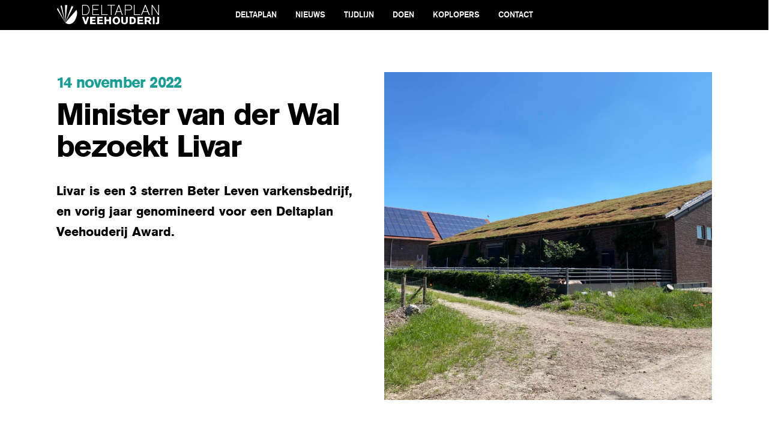

--- FILE ---
content_type: text/html; charset=UTF-8
request_url: https://www.deltaplanveehouderij.nl/nieuws/minister-van-der-wal-bezoekt-livar/
body_size: 14107
content:
<!DOCTYPE html>
<html lang="nl">
<head>

	<!-- Google Tag Manager -->
	<script>(function(w,d,s,l,i){w[l]=w[l]||[];w[l].push({'gtm.start':
	new Date().getTime(),event:'gtm.js'});var f=d.getElementsByTagName(s)[0],
	j=d.createElement(s),dl=l!='dataLayer'?'&l='+l:'';j.async=true;j.src=
	'https://www.googletagmanager.com/gtm.js?id='+i+dl;f.parentNode.insertBefore(j,f);
	})(window,document,'script','dataLayer','GTM-NCCM99Z');</script>
	<!-- End Google Tag Manager -->

	<meta http-equiv="content-type" content="text/html; charset=UTF-8">
	<meta charset="UTF-8">
	
	<meta name="viewport" content="width=device-width, initial-scale=1.0, maximum-scale=1.0, user-scalable=no" />
	<title>Minister van der Wal bezoekt Livar - Deltaplan Veehouderij</title>
	<meta name="description" content="Deltaplan Veehouderij gepresenteerd door de Dierenbescherming. Goed voor mensen. Goed voor dieren. Op naar een diergerichte, duurzame veehouderij!">
	
	<link rel="stylesheet" type="text/css" href="https://www.deltaplanveehouderij.nl/wp-content/themes/delta/css/style.css">
	<meta name='robots' content='index, follow, max-image-preview:large, max-snippet:-1, max-video-preview:-1' />
	<style>img:is([sizes="auto" i], [sizes^="auto," i]) { contain-intrinsic-size: 3000px 1500px }</style>
	
	<!-- This site is optimized with the Yoast SEO plugin v25.0 - https://yoast.com/wordpress/plugins/seo/ -->
	<link rel="canonical" href="https://www.deltaplanveehouderij.nl/nieuws/minister-van-der-wal-bezoekt-livar/" />
	<meta property="og:locale" content="nl_NL" />
	<meta property="og:type" content="article" />
	<meta property="og:title" content="Minister van der Wal bezoekt Livar - Deltaplan Veehouderij" />
	<meta property="og:url" content="https://www.deltaplanveehouderij.nl/nieuws/minister-van-der-wal-bezoekt-livar/" />
	<meta property="og:site_name" content="Deltaplan Veehouderij" />
	<meta property="article:modified_time" content="2022-11-20T11:50:28+00:00" />
	<meta name="twitter:card" content="summary_large_image" />
	<script type="application/ld+json" class="yoast-schema-graph">{"@context":"https://schema.org","@graph":[{"@type":"WebPage","@id":"https://www.deltaplanveehouderij.nl/nieuws/minister-van-der-wal-bezoekt-livar/","url":"https://www.deltaplanveehouderij.nl/nieuws/minister-van-der-wal-bezoekt-livar/","name":"Minister van der Wal bezoekt Livar - Deltaplan Veehouderij","isPartOf":{"@id":"https://www.deltaplanveehouderij.nl/#website"},"datePublished":"2022-11-14T11:50:20+00:00","dateModified":"2022-11-20T11:50:28+00:00","breadcrumb":{"@id":"https://www.deltaplanveehouderij.nl/nieuws/minister-van-der-wal-bezoekt-livar/#breadcrumb"},"inLanguage":"nl-NL","potentialAction":[{"@type":"ReadAction","target":["https://www.deltaplanveehouderij.nl/nieuws/minister-van-der-wal-bezoekt-livar/"]}]},{"@type":"BreadcrumbList","@id":"https://www.deltaplanveehouderij.nl/nieuws/minister-van-der-wal-bezoekt-livar/#breadcrumb","itemListElement":[{"@type":"ListItem","position":1,"name":"Home","item":"https://www.deltaplanveehouderij.nl/"},{"@type":"ListItem","position":2,"name":"nieuwsartikelen","item":"https://www.deltaplanveehouderij.nl/nieuws/"},{"@type":"ListItem","position":3,"name":"Minister van der Wal bezoekt Livar"}]},{"@type":"WebSite","@id":"https://www.deltaplanveehouderij.nl/#website","url":"https://www.deltaplanveehouderij.nl/","name":"Deltaplan Veehouderij","description":"Goed voor mensen. Goed voor dieren.","potentialAction":[{"@type":"SearchAction","target":{"@type":"EntryPoint","urlTemplate":"https://www.deltaplanveehouderij.nl/?s={search_term_string}"},"query-input":{"@type":"PropertyValueSpecification","valueRequired":true,"valueName":"search_term_string"}}],"inLanguage":"nl-NL"}]}</script>
	<!-- / Yoast SEO plugin. -->


<link rel='stylesheet' id='wp-block-library-css' href='https://www.deltaplanveehouderij.nl/wp-includes/css/dist/block-library/style.min.css?ver=6.8.3' type='text/css' media='all' />
<style id='classic-theme-styles-inline-css' type='text/css'>
/*! This file is auto-generated */
.wp-block-button__link{color:#fff;background-color:#32373c;border-radius:9999px;box-shadow:none;text-decoration:none;padding:calc(.667em + 2px) calc(1.333em + 2px);font-size:1.125em}.wp-block-file__button{background:#32373c;color:#fff;text-decoration:none}
</style>
<style id='global-styles-inline-css' type='text/css'>
:root{--wp--preset--aspect-ratio--square: 1;--wp--preset--aspect-ratio--4-3: 4/3;--wp--preset--aspect-ratio--3-4: 3/4;--wp--preset--aspect-ratio--3-2: 3/2;--wp--preset--aspect-ratio--2-3: 2/3;--wp--preset--aspect-ratio--16-9: 16/9;--wp--preset--aspect-ratio--9-16: 9/16;--wp--preset--color--black: #000000;--wp--preset--color--cyan-bluish-gray: #abb8c3;--wp--preset--color--white: #ffffff;--wp--preset--color--pale-pink: #f78da7;--wp--preset--color--vivid-red: #cf2e2e;--wp--preset--color--luminous-vivid-orange: #ff6900;--wp--preset--color--luminous-vivid-amber: #fcb900;--wp--preset--color--light-green-cyan: #7bdcb5;--wp--preset--color--vivid-green-cyan: #00d084;--wp--preset--color--pale-cyan-blue: #8ed1fc;--wp--preset--color--vivid-cyan-blue: #0693e3;--wp--preset--color--vivid-purple: #9b51e0;--wp--preset--gradient--vivid-cyan-blue-to-vivid-purple: linear-gradient(135deg,rgba(6,147,227,1) 0%,rgb(155,81,224) 100%);--wp--preset--gradient--light-green-cyan-to-vivid-green-cyan: linear-gradient(135deg,rgb(122,220,180) 0%,rgb(0,208,130) 100%);--wp--preset--gradient--luminous-vivid-amber-to-luminous-vivid-orange: linear-gradient(135deg,rgba(252,185,0,1) 0%,rgba(255,105,0,1) 100%);--wp--preset--gradient--luminous-vivid-orange-to-vivid-red: linear-gradient(135deg,rgba(255,105,0,1) 0%,rgb(207,46,46) 100%);--wp--preset--gradient--very-light-gray-to-cyan-bluish-gray: linear-gradient(135deg,rgb(238,238,238) 0%,rgb(169,184,195) 100%);--wp--preset--gradient--cool-to-warm-spectrum: linear-gradient(135deg,rgb(74,234,220) 0%,rgb(151,120,209) 20%,rgb(207,42,186) 40%,rgb(238,44,130) 60%,rgb(251,105,98) 80%,rgb(254,248,76) 100%);--wp--preset--gradient--blush-light-purple: linear-gradient(135deg,rgb(255,206,236) 0%,rgb(152,150,240) 100%);--wp--preset--gradient--blush-bordeaux: linear-gradient(135deg,rgb(254,205,165) 0%,rgb(254,45,45) 50%,rgb(107,0,62) 100%);--wp--preset--gradient--luminous-dusk: linear-gradient(135deg,rgb(255,203,112) 0%,rgb(199,81,192) 50%,rgb(65,88,208) 100%);--wp--preset--gradient--pale-ocean: linear-gradient(135deg,rgb(255,245,203) 0%,rgb(182,227,212) 50%,rgb(51,167,181) 100%);--wp--preset--gradient--electric-grass: linear-gradient(135deg,rgb(202,248,128) 0%,rgb(113,206,126) 100%);--wp--preset--gradient--midnight: linear-gradient(135deg,rgb(2,3,129) 0%,rgb(40,116,252) 100%);--wp--preset--font-size--small: 13px;--wp--preset--font-size--medium: 20px;--wp--preset--font-size--large: 36px;--wp--preset--font-size--x-large: 42px;--wp--preset--spacing--20: 0.44rem;--wp--preset--spacing--30: 0.67rem;--wp--preset--spacing--40: 1rem;--wp--preset--spacing--50: 1.5rem;--wp--preset--spacing--60: 2.25rem;--wp--preset--spacing--70: 3.38rem;--wp--preset--spacing--80: 5.06rem;--wp--preset--shadow--natural: 6px 6px 9px rgba(0, 0, 0, 0.2);--wp--preset--shadow--deep: 12px 12px 50px rgba(0, 0, 0, 0.4);--wp--preset--shadow--sharp: 6px 6px 0px rgba(0, 0, 0, 0.2);--wp--preset--shadow--outlined: 6px 6px 0px -3px rgba(255, 255, 255, 1), 6px 6px rgba(0, 0, 0, 1);--wp--preset--shadow--crisp: 6px 6px 0px rgba(0, 0, 0, 1);}:where(.is-layout-flex){gap: 0.5em;}:where(.is-layout-grid){gap: 0.5em;}body .is-layout-flex{display: flex;}.is-layout-flex{flex-wrap: wrap;align-items: center;}.is-layout-flex > :is(*, div){margin: 0;}body .is-layout-grid{display: grid;}.is-layout-grid > :is(*, div){margin: 0;}:where(.wp-block-columns.is-layout-flex){gap: 2em;}:where(.wp-block-columns.is-layout-grid){gap: 2em;}:where(.wp-block-post-template.is-layout-flex){gap: 1.25em;}:where(.wp-block-post-template.is-layout-grid){gap: 1.25em;}.has-black-color{color: var(--wp--preset--color--black) !important;}.has-cyan-bluish-gray-color{color: var(--wp--preset--color--cyan-bluish-gray) !important;}.has-white-color{color: var(--wp--preset--color--white) !important;}.has-pale-pink-color{color: var(--wp--preset--color--pale-pink) !important;}.has-vivid-red-color{color: var(--wp--preset--color--vivid-red) !important;}.has-luminous-vivid-orange-color{color: var(--wp--preset--color--luminous-vivid-orange) !important;}.has-luminous-vivid-amber-color{color: var(--wp--preset--color--luminous-vivid-amber) !important;}.has-light-green-cyan-color{color: var(--wp--preset--color--light-green-cyan) !important;}.has-vivid-green-cyan-color{color: var(--wp--preset--color--vivid-green-cyan) !important;}.has-pale-cyan-blue-color{color: var(--wp--preset--color--pale-cyan-blue) !important;}.has-vivid-cyan-blue-color{color: var(--wp--preset--color--vivid-cyan-blue) !important;}.has-vivid-purple-color{color: var(--wp--preset--color--vivid-purple) !important;}.has-black-background-color{background-color: var(--wp--preset--color--black) !important;}.has-cyan-bluish-gray-background-color{background-color: var(--wp--preset--color--cyan-bluish-gray) !important;}.has-white-background-color{background-color: var(--wp--preset--color--white) !important;}.has-pale-pink-background-color{background-color: var(--wp--preset--color--pale-pink) !important;}.has-vivid-red-background-color{background-color: var(--wp--preset--color--vivid-red) !important;}.has-luminous-vivid-orange-background-color{background-color: var(--wp--preset--color--luminous-vivid-orange) !important;}.has-luminous-vivid-amber-background-color{background-color: var(--wp--preset--color--luminous-vivid-amber) !important;}.has-light-green-cyan-background-color{background-color: var(--wp--preset--color--light-green-cyan) !important;}.has-vivid-green-cyan-background-color{background-color: var(--wp--preset--color--vivid-green-cyan) !important;}.has-pale-cyan-blue-background-color{background-color: var(--wp--preset--color--pale-cyan-blue) !important;}.has-vivid-cyan-blue-background-color{background-color: var(--wp--preset--color--vivid-cyan-blue) !important;}.has-vivid-purple-background-color{background-color: var(--wp--preset--color--vivid-purple) !important;}.has-black-border-color{border-color: var(--wp--preset--color--black) !important;}.has-cyan-bluish-gray-border-color{border-color: var(--wp--preset--color--cyan-bluish-gray) !important;}.has-white-border-color{border-color: var(--wp--preset--color--white) !important;}.has-pale-pink-border-color{border-color: var(--wp--preset--color--pale-pink) !important;}.has-vivid-red-border-color{border-color: var(--wp--preset--color--vivid-red) !important;}.has-luminous-vivid-orange-border-color{border-color: var(--wp--preset--color--luminous-vivid-orange) !important;}.has-luminous-vivid-amber-border-color{border-color: var(--wp--preset--color--luminous-vivid-amber) !important;}.has-light-green-cyan-border-color{border-color: var(--wp--preset--color--light-green-cyan) !important;}.has-vivid-green-cyan-border-color{border-color: var(--wp--preset--color--vivid-green-cyan) !important;}.has-pale-cyan-blue-border-color{border-color: var(--wp--preset--color--pale-cyan-blue) !important;}.has-vivid-cyan-blue-border-color{border-color: var(--wp--preset--color--vivid-cyan-blue) !important;}.has-vivid-purple-border-color{border-color: var(--wp--preset--color--vivid-purple) !important;}.has-vivid-cyan-blue-to-vivid-purple-gradient-background{background: var(--wp--preset--gradient--vivid-cyan-blue-to-vivid-purple) !important;}.has-light-green-cyan-to-vivid-green-cyan-gradient-background{background: var(--wp--preset--gradient--light-green-cyan-to-vivid-green-cyan) !important;}.has-luminous-vivid-amber-to-luminous-vivid-orange-gradient-background{background: var(--wp--preset--gradient--luminous-vivid-amber-to-luminous-vivid-orange) !important;}.has-luminous-vivid-orange-to-vivid-red-gradient-background{background: var(--wp--preset--gradient--luminous-vivid-orange-to-vivid-red) !important;}.has-very-light-gray-to-cyan-bluish-gray-gradient-background{background: var(--wp--preset--gradient--very-light-gray-to-cyan-bluish-gray) !important;}.has-cool-to-warm-spectrum-gradient-background{background: var(--wp--preset--gradient--cool-to-warm-spectrum) !important;}.has-blush-light-purple-gradient-background{background: var(--wp--preset--gradient--blush-light-purple) !important;}.has-blush-bordeaux-gradient-background{background: var(--wp--preset--gradient--blush-bordeaux) !important;}.has-luminous-dusk-gradient-background{background: var(--wp--preset--gradient--luminous-dusk) !important;}.has-pale-ocean-gradient-background{background: var(--wp--preset--gradient--pale-ocean) !important;}.has-electric-grass-gradient-background{background: var(--wp--preset--gradient--electric-grass) !important;}.has-midnight-gradient-background{background: var(--wp--preset--gradient--midnight) !important;}.has-small-font-size{font-size: var(--wp--preset--font-size--small) !important;}.has-medium-font-size{font-size: var(--wp--preset--font-size--medium) !important;}.has-large-font-size{font-size: var(--wp--preset--font-size--large) !important;}.has-x-large-font-size{font-size: var(--wp--preset--font-size--x-large) !important;}
:where(.wp-block-post-template.is-layout-flex){gap: 1.25em;}:where(.wp-block-post-template.is-layout-grid){gap: 1.25em;}
:where(.wp-block-columns.is-layout-flex){gap: 2em;}:where(.wp-block-columns.is-layout-grid){gap: 2em;}
:root :where(.wp-block-pullquote){font-size: 1.5em;line-height: 1.6;}
</style>
<link rel="https://api.w.org/" href="https://www.deltaplanveehouderij.nl/wp-json/" /><link rel='shortlink' href='https://www.deltaplanveehouderij.nl/?p=293' />
<link rel="alternate" title="oEmbed (JSON)" type="application/json+oembed" href="https://www.deltaplanveehouderij.nl/wp-json/oembed/1.0/embed?url=https%3A%2F%2Fwww.deltaplanveehouderij.nl%2Fnieuws%2Fminister-van-der-wal-bezoekt-livar%2F" />
<link rel="alternate" title="oEmbed (XML)" type="text/xml+oembed" href="https://www.deltaplanveehouderij.nl/wp-json/oembed/1.0/embed?url=https%3A%2F%2Fwww.deltaplanveehouderij.nl%2Fnieuws%2Fminister-van-der-wal-bezoekt-livar%2F&#038;format=xml" />
<link rel="apple-touch-icon" sizes="180x180" href="/wp-content/uploads/fbrfg/apple-touch-icon.png">
<link rel="icon" type="image/png" sizes="32x32" href="/wp-content/uploads/fbrfg/favicon-32x32.png">
<link rel="icon" type="image/png" sizes="16x16" href="/wp-content/uploads/fbrfg/favicon-16x16.png">
<link rel="manifest" href="/wp-content/uploads/fbrfg/site.webmanifest">
<link rel="shortcut icon" href="/wp-content/uploads/fbrfg/favicon.ico">
<meta name="msapplication-TileColor" content="#da532c">
<meta name="msapplication-config" content="/wp-content/uploads/fbrfg/browserconfig.xml">
<meta name="theme-color" content="#ffffff">	<script type="text/javascript" src="https://www.deltaplanveehouderij.nl/wp-content/themes/delta/js/jquery-2.1.1.min.js"></script>
	<script type="text/javascript" src="https://www.deltaplanveehouderij.nl/wp-content/themes/delta/js/slick/slick.js"></script>
	<link rel="stylesheet" type="text/css" href="https://www.deltaplanveehouderij.nl/wp-content/themes/delta/js/slick/slick.css">
	<link rel="stylesheet" type="text/css" href="https://www.deltaplanveehouderij.nl/wp-content/themes/delta/js/modalvideo/modal-video.min.css">
	<script type="text/javascript" src="https://www.deltaplanveehouderij.nl/wp-content/themes/delta/js/modalvideo/modal-video.js"></script>
	<script type="text/javascript" src="https://www.deltaplanveehouderij.nl/wp-content/themes/delta/js/ajaxchimp/jquery.ajaxchimp.js"></script> 
	<script type="text/javascript" src="https://www.deltaplanveehouderij.nl/wp-content/themes/delta/js/sz.js"></script>
	<script type="text/javascript" src="https://www.deltaplanveehouderij.nl/wp-content/themes/delta/js/modernizr.custom.79639.js"></script>

</head>
	


<body class="page-nieuws">
		<!-- Google Tag Manager (noscript) -->
	<noscript><iframe src="https://www.googletagmanager.com/ns.html?id=GTM-NCCM99Z"
	height="0" width="0" style="display:none;visibility:hidden"></iframe></noscript>
	<!-- End Google Tag Manager (noscript) -->
		<section class="navi">
			<div class="close"></div>
				<nav class="navibig">
					<ul>
						<li>
							<a href="https://www.deltaplanveehouderij.nl/#deltaplan">deltaplan</a>
						</li>
						<li>
							<a href="https://www.deltaplanveehouderij.nl/#nieuws">nieuws</a>
						</li>
						<li>
							<a href="https://www.deltaplanveehouderij.nl/#tijdlijn">tijdlijn</a>
						</li>
						<li>
							<a href="https://www.deltaplanveehouderij.nl/#watkanikdoen">doen</a>
						</li>
						<li>
							<a href="https://www.deltaplanveehouderij.nl/#koplopers">koplopers</a>
						</li>
						<!--<li>
							<a href="#overons">over ons</a>
						</li>-->
						<li>
							<a href="https://www.deltaplanveehouderij.nl/#contact">contact</a>
						</li>
					</ul>
				</nav>			
		</section>
		

			<section class="container">
				<section class="stickyheader">
					<section class="widthbig">
						
							<a href="https://www.deltaplanveehouderij.nl/" class="logo"></a>
							<nav class="navisticky">
								<ul>
									<li>
										<a href="https://www.deltaplanveehouderij.nl/#deltaplan">deltaplan</a>
									</li>
									<li>
										<a href="https://www.deltaplanveehouderij.nl/#nieuws">nieuws</a>
									</li>
									<li>
										<a href="https://www.deltaplanveehouderij.nl/#tijdlijn">tijdlijn</a>
									</li>
									<li>
										<a href="https://www.deltaplanveehouderij.nl/#watkanikdoen">doen</a>
									</li>
									<li>
										<a href="https://www.deltaplanveehouderij.nl/#koplopers">koplopers</a>
									</li>
									<!--<li>
										<a href="#overons">over ons</a>
									</li>-->
									<li>
										<a href="https://www.deltaplanveehouderij.nl/#contact">contact</a>
									</li>
								</ul>
							</nav>
							<div class="hamburger"></div>

					</section>
				</section>
				
				
				<main>	

					<section class="nieuwsartikel paddingtop">

						<section class="block introduction ">
							<section class="widthbig">
								<section class="cont">
									<section class="b50 introtekst paddingbottom">
										<h3>14 november 2022</h3>
										<h1>Minister van der Wal bezoekt Livar</h1>
										<p>Livar is een 3 sterren Beter Leven varkensbedrijf, en vorig jaar genomineerd voor een Deltaplan Veehouderij Award.</p>
									</section>
									<section class="b50 paddingbottom">
										<section class="introfoto ">	
																																		<img src="https://www.deltaplanveehouderij.nl/wp-content/uploads/2022/11/image00001.jpeg" alt="" />
																					</section>
									</section>
								</section>

							</section>	
						</section>	

											<section class="tekstblock paddingbottom">
				<section class="widthsmall">
					<article>
						<p>Minister Van der Wal was te gast op de Livar Kloosterboerderij bij Abdij Lilbosch te Echt. Tussen de Livarvarkens ging zij in discussie over de gestapelde opgave. Livar is een goed voorbeeld van diervriendelijkere, natuurinclusieve landbouw. Daarnaast is het een voorbeeld van goede ketensamenwerking. Livar heeft namelijk de regie over haar gehele varkensketen; van de productie van het voer, het opgroeien van de varkens op stro en met buitenuitloop, tot en met de verkoop van het vlees. Om die redenen was Livar in 2021 genomineerd voor de Deltaplan Veehouderij Awards.</p>
<p>De minister werd ontvangen op Abdij Lilbosch, het kleinste Natura 2000 gebied in Nederland. Tijdens een statafelgesprek, tussen de Livarvarkens, discussieerde minister Van der Wal met Livar-directeur Frank de Rond, veehouders en bestuurders van de LLTB, het waterschap en de Limburgse Gedeputeerden Roefs en Gabriëls, over de gestapelde opgaven waar de veehouderij voor staat.</p>
<p>Livar streeft naar een positieve impact op haar omgeving en de natuur. Enerzijds groeien de varkens op met een hoog niveau van dierenwelzijn. Door de Dierenbescherming bekroond met 3 sterren van het Beter Leven keurmerk. Daarnaast ziet Livar het als één van haar missies om regionaal te werken en de kringloop te sluiten. Livarvarkens zijn geboren en getogen in Limburg, ze worden gevoed met regionaal geteelde granen en kunnen ravotten in het stro dat hierbij geoogst wordt. De strorijke mest die geproduceerd wordt vindt haar weg naar akkers in de regio, waar het wordt gebruikt als bodemverbeteraar. Strorijke mest voorkomt uitspoeling van nutriënten naar de grond en het oppervlaktewater.</p>
<p>Verder investeert Livar in natuurinclusiviteit van haar varkenshouderij. Zoals minister Van der Wal het verwoordde &#8220;Het is hier prachtig en een goed voorbeeld van hoe natuur en varkenshouderij samen kunnen gaan. Ik zie dat de varkens een goed leven hebben op deze Kloosterboerderij, dat er vele mooie natuurlijke landschapselementen zijn, ik zag zonnepanelen op de daken en het sedumdak op de varkensstal.&#8221; De talrijk aanwezige zwaluwen en de zeldzame ingekorven vleermuizen voeden zich met insecten die huizen in de open Livar varkensstallen.</p>
<p>Het beleid in Den Haag leidt er vaak toe dat bedrijven in hokjes geplaatst worden. Echter, Livar kan niet in het hokje gangbare varkenshouderij geplaatst worden, noch in het hokje biologisch. Livar heeft haar eigen, unieke vorm van natuurinclusieve varkenshouderij. Livar hoopt aan Minister Van der Wal te hebben kunnen tonen dat er juist ruimte gecreëerd moet worden voor de koplopers. Koplopers die kringlopen sluiten, die streven naar het hoogst haalbare qua dierenwelzijn, in samenspraak met de natuur en omgeving!</p>
					</article>
				</section>			
			</section>
			
			




					
					</section>
					
					<section class="block nieuwscontainer paddingbottom paddingtop meernieuws" id="meernieuws" style="background: #EFEFEF;">
						<section class="widthbig">
							<section class="b b100 textcenter">
								<h2>Meer nieuws</h2>
								<section class="nieuwsslider">

									  

									<div class="nieuwsitem">
										<a class="thumb" href="https://www.deltaplanveehouderij.nl/nieuws/nominaties-deltaplan-veehouderij-awards-bekend/">
																																		<img src="https://www.deltaplanveehouderij.nl/wp-content/uploads/2021/06/19-Foto-credit-Robin-Utrecht.jpg" alt="" />
																					</a>
										<article>
											<h3>2 juni 2021</h3>
											<h2>Nominaties Deltaplan Veehouderij Awards bekend</h2>
											<p>De twaalf genomineerden voor de allereerste Deltaplan Veehouderij Awards zijn bekend. De winnaars worden dinsdag 6 juli bekend gemaakt tijdens de Deltaplan Veehouderij Inspiratiemiddag.</p>
											<a class="btn btnnieuws" href="https://www.deltaplanveehouderij.nl/nieuws/nominaties-deltaplan-veehouderij-awards-bekend/"><div></div><span>Lees meer</span></a>
										</article>
									</div>

									  

									<div class="nieuwsitem">
										<a class="thumb" href="https://www.deltaplanveehouderij.nl/nieuws/stappen-naar-het-niet-meer-doden-van-eendagshaantjes/">
																																		<img src="https://www.deltaplanveehouderij.nl/wp-content/uploads/2022/04/2022-02-Vencomatic-Rondeel-112-1.jpg" alt="" />
																					</a>
										<article>
											<h3>8 januari 2024</h3>
											<h2>Stappen om te stoppen met doden eendagshaantjes</h2>
											<p>Jaarlijks worden in Nederland zo’n 40 miljoen haantjes van legrassen gedood. Steeds meer partijen vinden dit niet ethisch verantwoord. Wat zijn de alternatieven?</p>
											<a class="btn btnnieuws" href="https://www.deltaplanveehouderij.nl/nieuws/stappen-naar-het-niet-meer-doden-van-eendagshaantjes/"><div></div><span>Lees meer</span></a>
										</article>
									</div>

									  

									<div class="nieuwsitem">
										<a class="thumb" href="https://www.deltaplanveehouderij.nl/nieuws/deltaplan-veehouderij-event/">
																																		<img src="https://www.deltaplanveehouderij.nl/wp-content/uploads/2020/10/5-1.jpg" alt="" />
																					</a>
										<article>
											<h3>22 december 2022</h3>
											<h2>Deltaplan Veehouderij Event</h2>
											<p>Schrijf je nu in voor het event op 28 februari</p>
											<a class="btn btnnieuws" href="https://www.deltaplanveehouderij.nl/nieuws/deltaplan-veehouderij-event/"><div></div><span>Lees meer</span></a>
										</article>
									</div>

									  

									<div class="nieuwsitem">
										<a class="thumb" href="https://www.deltaplanveehouderij.nl/nieuws/genomineerden-deltaplan-veehouderij-awards-2023-bekend/">
																																		<img src="https://www.deltaplanveehouderij.nl/wp-content/uploads/2022/10/C7A5407.jpg" alt="" />
																					</a>
										<article>
											<h3>18 januari 2023</h3>
											<h2>Genomineerden Deltaplan Veehouderij Awards 2023 bekend</h2>
											<p>De Dierenbescherming maakt op 28 februari de winnaars bekend tijdens het Deltaplan Veehouderij Event</p>
											<a class="btn btnnieuws" href="https://www.deltaplanveehouderij.nl/nieuws/genomineerden-deltaplan-veehouderij-awards-2023-bekend/"><div></div><span>Lees meer</span></a>
										</article>
									</div>

									  

									<div class="nieuwsitem">
										<a class="thumb" href="https://www.deltaplanveehouderij.nl/nieuws/lichamelijke-ingreep-hanen-hopelijk-snel-verleden-tijd/">
																																		<img src="https://www.deltaplanveehouderij.nl/wp-content/uploads/2021/04/C7A0352-DEF-lowres.jpg" alt="" />
																					</a>
										<article>
											<h3>12 februari 2021</h3>
											<h2>Lichamelijke ingreep hanen hopelijk snel verleden tijd</h2>
											<p>Er lijkt een oplossing nabij voor de vaderdieren van langzamer groeiende vleeskuikens, al is er wel aanvullend onderzoek nodig. </p>
											<a class="btn btnnieuws" href="https://www.deltaplanveehouderij.nl/nieuws/lichamelijke-ingreep-hanen-hopelijk-snel-verleden-tijd/"><div></div><span>Lees meer</span></a>
										</article>
									</div>

									  

									<div class="nieuwsitem">
										<a class="thumb" href="https://www.deltaplanveehouderij.nl/nieuws/de-rol-van-voorlopers-in-de-veehouderij-van-de-voort-met-remeker-kaas-bijvoorbeeld/">
																																		<img src="https://www.deltaplanveehouderij.nl/wp-content/uploads/2023/10/adema-remeker-1.jpg" alt="" />
																					</a>
										<article>
											<h3>4 oktober 2023</h3>
											<h2>De rol van voorlopers in de veehouderij; Van de Voort met Remeker kaas bijvoorbeeld</h2>
											<p>Kennis en ervaring van voorlopers, zoals De Groote Voort, helpt reguliere bedrijven sneller om te schakelen. De overheid speelt daarin ook een belangrijke rol. </p>
											<a class="btn btnnieuws" href="https://www.deltaplanveehouderij.nl/nieuws/de-rol-van-voorlopers-in-de-veehouderij-van-de-voort-met-remeker-kaas-bijvoorbeeld/"><div></div><span>Lees meer</span></a>
										</article>
									</div>

									  

									<div class="nieuwsitem">
										<a class="thumb" href="https://www.deltaplanveehouderij.nl/nieuws/programma-deltaplan-veehouderij-event/">
																																		<img src="https://www.deltaplanveehouderij.nl/wp-content/uploads/2023/02/1.jpg" alt="" />
																					</a>
										<article>
											<h3>14 februari 2023</h3>
											<h2>Programma Deltaplan Veehouderij Event</h2>
											<p>Bekijk hier het volledige programma van deze inspirerende dag</p>
											<a class="btn btnnieuws" href="https://www.deltaplanveehouderij.nl/nieuws/programma-deltaplan-veehouderij-event/"><div></div><span>Lees meer</span></a>
										</article>
									</div>

									  

									<div class="nieuwsitem">
										<a class="thumb" href="https://www.deltaplanveehouderij.nl/nieuws/belangrijke-stap-stoppen-met-doden-eendagshaantjes/">
																																		<img src="https://www.deltaplanveehouderij.nl/wp-content/uploads/2025/03/Dubbeldoelkippen-1.jpg" alt="" />
																					</a>
										<article>
											<h3>11 februari 2025</h3>
											<h2>Belangrijke stap stoppen met doden eendagshaantjes</h2>
											<p>Presentatie roadmap met concrete maatregelen waarmee doden van een deel van de eendagshaantjes kan worden uitgefaseerd.</p>
											<a class="btn btnnieuws" href="https://www.deltaplanveehouderij.nl/nieuws/belangrijke-stap-stoppen-met-doden-eendagshaantjes/"><div></div><span>Lees meer</span></a>
										</article>
									</div>

									  

									<div class="nieuwsitem">
										<a class="thumb" href="https://www.deltaplanveehouderij.nl/nieuws/betere-monitoring-dierenwelzijn-in-slachthuizen/">
																																		<img src="https://www.deltaplanveehouderij.nl/wp-content/uploads/2021/04/WhatsApp-Image-2021-04-08-at-11.42.45.jpeg" alt="" />
																					</a>
										<article>
											<h3>25 januari 2021</h3>
											<h2>Betere monitoring dierenwelzijn in slachthuizen</h2>
											<p>Om misstanden in slachterijen beter te identificeren en vervolgens te corrigeren, is bij Vion een innovatief en effectief camerasysteem geïmplementeerd. </p>
											<a class="btn btnnieuws" href="https://www.deltaplanveehouderij.nl/nieuws/betere-monitoring-dierenwelzijn-in-slachthuizen/"><div></div><span>Lees meer</span></a>
										</article>
									</div>

									  

									<div class="nieuwsitem">
										<a class="thumb" href="https://www.deltaplanveehouderij.nl/nieuws/winnaars-deltaplan-veehouderij-awards-2024-bekend/">
																																		<img src="https://www.deltaplanveehouderij.nl/wp-content/uploads/2024/06/KalverENweij.jpg" alt="" />
																					</a>
										<article>
											<h3>3 juni 2024</h3>
											<h2>Winnaars Deltaplan Veehouderij Awards 2024 bekend</h2>
											<p>KalverENweij, Those Vegan Cowboys, Krullvarken en VrijLevenStal Heerlijkheid Linde zijn de winnaars van de Deltaplan Veehouderij Awards 2024.</p>
											<a class="btn btnnieuws" href="https://www.deltaplanveehouderij.nl/nieuws/winnaars-deltaplan-veehouderij-awards-2024-bekend/"><div></div><span>Lees meer</span></a>
										</article>
									</div>

									  

									<div class="nieuwsitem">
										<a class="thumb" href="https://www.deltaplanveehouderij.nl/nieuws/terugdringen-emissies-moet-ook-winst-zijn-voor-dierenwelzijn/">
																																		<img src="https://www.deltaplanveehouderij.nl/wp-content/uploads/2023/12/61A6167-Enhanced-NR.jpg" alt="" />
																					</a>
										<article>
											<h3>4 december 2023</h3>
											<h2>Terugdringen emissies moet ook winst zijn voor dierenwelzijn</h2>
											<p>Deelname Dierenbescherming aan Regieorgaan Emissiereductie Duurzame Veehouderij</p>
											<a class="btn btnnieuws" href="https://www.deltaplanveehouderij.nl/nieuws/terugdringen-emissies-moet-ook-winst-zijn-voor-dierenwelzijn/"><div></div><span>Lees meer</span></a>
										</article>
									</div>

									  

									<div class="nieuwsitem">
										<a class="thumb" href="https://www.deltaplanveehouderij.nl/nieuws/brabantse-dwang-tot-luchtwasser-gemiste-kans/">
																																		<img src="https://www.deltaplanveehouderij.nl/wp-content/uploads/2023/09/C7A0759-DEF-HR.jpg" alt="" />
																					</a>
										<article>
											<h3>28 september 2023</h3>
											<h2>Brabantse dwang tot luchtwasser gemiste kans</h2>
											<p>Luchtwassers bestrijden wel de symptomen van ammoniakuitstoot maar pakken deze niet bij de bron aan en doen niets voor een beter dierenwelzijn. Dierenbescherming pleit voor alternatieven. </p>
											<a class="btn btnnieuws" href="https://www.deltaplanveehouderij.nl/nieuws/brabantse-dwang-tot-luchtwasser-gemiste-kans/"><div></div><span>Lees meer</span></a>
										</article>
									</div>

									  

									<div class="nieuwsitem">
										<a class="thumb" href="https://www.deltaplanveehouderij.nl/nieuws/6-juli-deltaplan-veehouderij-inspiratiemiddag-en-awards/">
																																		<img src="https://www.deltaplanveehouderij.nl/wp-content/uploads/2021/04/Benen-weg-lowres.jpg" alt="" />
																					</a>
										<article>
											<h3>29 april 2021</h3>
											<h2>6 juli: Deltaplan Veehouderij Inspiratiemiddag en Awards</h2>
											<p>Dinsdag 6 juli organiseert de Dierenbescherming een online Deltaplan Veehouderij Inspiratiemiddag. Ook worden voor het eerst de Deltaplan Veehouderij Awards uitgereikt. </p>
											<a class="btn btnnieuws" href="https://www.deltaplanveehouderij.nl/nieuws/6-juli-deltaplan-veehouderij-inspiratiemiddag-en-awards/"><div></div><span>Lees meer</span></a>
										</article>
									</div>

									  

									<div class="nieuwsitem">
										<a class="thumb" href="https://www.deltaplanveehouderij.nl/nieuws/samenwerking-hva-voor-meer-begrip-over-kweekvlees/">
																																		<img src="https://www.deltaplanveehouderij.nl/wp-content/uploads/2025/03/Koe_close_snuit_2.jpg" alt="" />
																					</a>
										<article>
											<h3>13 december 2024</h3>
											<h2>Samenwerking HvA voor meer begrip over kweekvlees</h2>
											<p>Voor veel mensen is kweekvlees nog een ‘ver-van-mijn-bedshow’. De één is nieuwsgierig en wacht de nieuwste ontwikkelingen rustig af en de ander reageert huiverig, want is het wel natuurlijk genoeg?</p>
											<a class="btn btnnieuws" href="https://www.deltaplanveehouderij.nl/nieuws/samenwerking-hva-voor-meer-begrip-over-kweekvlees/"><div></div><span>Lees meer</span></a>
										</article>
									</div>

									  

									<div class="nieuwsitem">
										<a class="thumb" href="https://www.deltaplanveehouderij.nl/nieuws/convenant-dierwaardige-veehouderij/">
																																		<img src="https://www.deltaplanveehouderij.nl/wp-content/uploads/2021/06/C7A9914-DEF-HR.jpg" alt="" />
																					</a>
										<article>
											<h3>7 november 2022</h3>
											<h2>Convenant Dierwaardige Veehouderij</h2>
											<p>De Dierenbescherming neemt deel aan de onderhandelingen die moeten leiden tot een dierwaardige veehouderij.</p>
											<a class="btn btnnieuws" href="https://www.deltaplanveehouderij.nl/nieuws/convenant-dierwaardige-veehouderij/"><div></div><span>Lees meer</span></a>
										</article>
									</div>

									  

									<div class="nieuwsitem">
										<a class="thumb" href="https://www.deltaplanveehouderij.nl/nieuws/programma-deltaplan-veehouderij-event-2024/">
																																		<img src="https://www.deltaplanveehouderij.nl/wp-content/uploads/2024/05/Varken-1.jpg" alt="" />
																					</a>
										<article>
											<h3>6 mei 2024</h3>
											<h2>Programma Deltaplan Veehouderij Event 2024</h2>
											<p>Het programma van het Deltaplan Veehouderij Event 2024 is bekend. Het belooft weer een geweldige dag te worden.</p>
											<a class="btn btnnieuws" href="https://www.deltaplanveehouderij.nl/nieuws/programma-deltaplan-veehouderij-event-2024/"><div></div><span>Lees meer</span></a>
										</article>
									</div>

									  

									<div class="nieuwsitem">
										<a class="thumb" href="https://www.deltaplanveehouderij.nl/nieuws/melkveehouder-henk-houdt-rekening-met-dier-en-milieu/">
																																		<img src="https://www.deltaplanveehouderij.nl/wp-content/uploads/2022/10/C7A5407.jpg" alt="" />
																					</a>
										<article>
											<h3>21 oktober 2022</h3>
											<h2>Melkveehouder Henk houdt rekening met dier en milieu</h2>
											<p>'Meer ruimte om te leven. Beter!' is net als vorig jaar het belangrijkste motto in de campagne tijdens de Beter Leven week.</p>
											<a class="btn btnnieuws" href="https://www.deltaplanveehouderij.nl/nieuws/melkveehouder-henk-houdt-rekening-met-dier-en-milieu/"><div></div><span>Lees meer</span></a>
										</article>
									</div>

									  

									<div class="nieuwsitem">
										<a class="thumb" href="https://www.deltaplanveehouderij.nl/nieuws/open-brief-aan-tweede-kamer-pak-vogelgriep-snel-aan/">
																																		<img src="https://www.deltaplanveehouderij.nl/wp-content/uploads/2022/03/C7A1909-DEF-lowres.jpg" alt="" />
																					</a>
										<article>
											<h3>24 februari 2022</h3>
											<h2>Open brief aan Tweede Kamer: “Pak vogelgriep snel aan!”</h2>
											<p>In een open brief aan de Tweede Kamer doet de Dierenbescherming vandaag in de Volkskrant een dringende oproep om snel aan de slag te gaan met het aanpakken van de vogelgriep.</p>
											<a class="btn btnnieuws" href="https://www.deltaplanveehouderij.nl/nieuws/open-brief-aan-tweede-kamer-pak-vogelgriep-snel-aan/"><div></div><span>Lees meer</span></a>
										</article>
									</div>

									  

									<div class="nieuwsitem">
										<a class="thumb" href="https://www.deltaplanveehouderij.nl/nieuws/onderzoeksraad-bepleit-betere-aanpak-stalbranden/">
																																		<img src="https://www.deltaplanveehouderij.nl/wp-content/uploads/2021/04/WhatsApp-Image-2021-04-08-at-11.37.46.jpeg" alt="" />
																					</a>
										<article>
											<h3>24 maart 2021</h3>
											<h2>Onderzoeksraad bepleit betere aanpak stalbranden</h2>
											<p>De Dierenbescherming is het eens met de conclusie dat het terugdringen van stalbranden stokt en de overheid het voortouw moet nemen om tot brandveiligere stallen te komen.</p>
											<a class="btn btnnieuws" href="https://www.deltaplanveehouderij.nl/nieuws/onderzoeksraad-bepleit-betere-aanpak-stalbranden/"><div></div><span>Lees meer</span></a>
										</article>
									</div>

									  

									<div class="nieuwsitem">
										<a class="thumb" href="https://www.deltaplanveehouderij.nl/nieuws/bedenkingen-bij-dsms-witte-poeder-voor-koeien/">
																																		<img src="https://www.deltaplanveehouderij.nl/wp-content/uploads/2020/10/8.jpg" alt="" />
																					</a>
										<article>
											<h3>23 februari 2023</h3>
											<h2>Bedenkingen bij DSM’s witte poeder voor koeien</h2>
											<p>Gaat het middel Bovaer van DSM voor minder methaanuitstoot van de koe op grote schaal toegepast worden? Wat de Dierenbescherming betreft niet.</p>
											<a class="btn btnnieuws" href="https://www.deltaplanveehouderij.nl/nieuws/bedenkingen-bij-dsms-witte-poeder-voor-koeien/"><div></div><span>Lees meer</span></a>
										</article>
									</div>

									  

									<div class="nieuwsitem">
										<a class="thumb" href="https://www.deltaplanveehouderij.nl/nieuws/opgeven-voor-deltaplan-veehouderij-event-2024/">
																																		<img src="https://www.deltaplanveehouderij.nl/wp-content/uploads/2023/03/Overzicht-event.jpg" alt="" />
																					</a>
										<article>
											<h3>14 maart 2024</h3>
											<h2>Kom ook naar het Deltaplan Veehouderij Event 2024</h2>
											<p>Ook dit jaar vindt het Deltaplan Veehouderij Event plaats. Het belooft weer een mooie dag te worden. Er is een beperkt aantal plaatsen dus geef je nu alvast op!    </p>
											<a class="btn btnnieuws" href="https://www.deltaplanveehouderij.nl/nieuws/opgeven-voor-deltaplan-veehouderij-event-2024/"><div></div><span>Lees meer</span></a>
										</article>
									</div>

									  

									<div class="nieuwsitem">
										<a class="thumb" href="https://www.deltaplanveehouderij.nl/nieuws/dieren-en-maatschappij-verdienen-een-dierwaardige-veehouderij/">
																																		<img src="https://www.deltaplanveehouderij.nl/wp-content/uploads/2024/03/Koe-veehouderij-stikstof-stock-16.jpg" alt="" />
																					</a>
										<article>
											<h3>1 maart 2024</h3>
											<h2>Dieren en maatschappij verdienen een dierwaardige veehouderij</h2>
											<p>De vaste Tweede Kamercommissie buigt zich binnenkort over de vraag of en hoe er stappen gezet gaan worden naar een dierwaardige veehouderij. </p>
											<a class="btn btnnieuws" href="https://www.deltaplanveehouderij.nl/nieuws/dieren-en-maatschappij-verdienen-een-dierwaardige-veehouderij/"><div></div><span>Lees meer</span></a>
										</article>
									</div>

									  

									<div class="nieuwsitem">
										<a class="thumb" href="https://www.deltaplanveehouderij.nl/nieuws/winnaars-deltaplan-veehouderij-awards/">
																																		<img src="https://www.deltaplanveehouderij.nl/wp-content/uploads/2021/07/awards4.jpg" alt="" />
																					</a>
										<article>
											<h3>6 juli 2021</h3>
											<h2>Winnaars Deltaplan Veehouderij Awards</h2>
											<p>De VrijLevenStal, Wroetvarken, veevoerbedrijf Nijsen en het biologische melkveebedrijf De Nieuwenburgt zijn de winnaars van de eerste Deltaplan Veehouderij Awards.</p>
											<a class="btn btnnieuws" href="https://www.deltaplanveehouderij.nl/nieuws/winnaars-deltaplan-veehouderij-awards/"><div></div><span>Lees meer</span></a>
										</article>
									</div>

									  

									<div class="nieuwsitem">
										<a class="thumb" href="https://www.deltaplanveehouderij.nl/nieuws/eindelijk-overheidsmaatregelen-tegen-stalbranden/">
																																		<img src="https://www.deltaplanveehouderij.nl/wp-content/uploads/2021/04/WhatsApp-Image-2021-04-08-at-11.37.46.jpeg" alt="" />
																					</a>
										<article>
											<h3>11 oktober 2021</h3>
											<h2>Eindelijk overheidsmaatregelen tegen stalbranden</h2>
											<p>Twee jaar geleden schreven we nog dat een stok achter de deur van de overheid zélf hard nodig was bij een adequate aanpak van stalbranden en nu is het dan eindelijk zover: er komen nieuwe regels.</p>
											<a class="btn btnnieuws" href="https://www.deltaplanveehouderij.nl/nieuws/eindelijk-overheidsmaatregelen-tegen-stalbranden/"><div></div><span>Lees meer</span></a>
										</article>
									</div>

									  

									<div class="nieuwsitem">
										<a class="thumb" href="https://www.deltaplanveehouderij.nl/nieuws/dierwaardige-veehouderij-studies-tonen-kansen-voor-beter-verdienmodel-boeren/">
																																		<img src="https://www.deltaplanveehouderij.nl/wp-content/uploads/2023/10/varkens_3_ster_9.jpg" alt="" />
																					</a>
										<article>
											<h3>30 maart 2023</h3>
											<h2>Studies tonen kansen voor beter verdienmodel boeren</h2>
											<p>In de discussie over de transitie naar een dierwaardige veehouderij, hoort wat de Dierenbescherming betreft ook een goed verdienmodel voor de boeren.</p>
											<a class="btn btnnieuws" href="https://www.deltaplanveehouderij.nl/nieuws/dierwaardige-veehouderij-studies-tonen-kansen-voor-beter-verdienmodel-boeren/"><div></div><span>Lees meer</span></a>
										</article>
									</div>

									  

									<div class="nieuwsitem">
										<a class="thumb" href="https://www.deltaplanveehouderij.nl/nieuws/winnaars-deltaplan-veehouderij-awards-2023-bekend/">
																																		<img src="https://www.deltaplanveehouderij.nl/wp-content/uploads/2023/02/Awardwinnaars.jpg" alt="" />
																					</a>
										<article>
											<h3>28 februari 2023</h3>
											<h2>Winnaars Deltaplan Veehouderij Awards 2023 bekend!</h2>
											<p>Drie winnaars in het zonnetje gezet tijdens het Deltaplan Veehouderij Event. </p>
											<a class="btn btnnieuws" href="https://www.deltaplanveehouderij.nl/nieuws/winnaars-deltaplan-veehouderij-awards-2023-bekend/"><div></div><span>Lees meer</span></a>
										</article>
									</div>

									  

									<div class="nieuwsitem">
										<a class="thumb" href="https://www.deltaplanveehouderij.nl/nieuws/mijlpaal-geen-krappe-ligboxen-meer-voor-beter-leven-zeugen/">
																																		<img src="https://www.deltaplanveehouderij.nl/wp-content/uploads/2025/03/Varken1sterbeeldbanksamen.jpeg" alt="" />
																					</a>
										<article>
											<h3>13 maart 2025</h3>
											<h2>Mijlpaal: geen krappe ligboxen meer voor Beter Leven zeugen!</h2>
											<p>Na een overgangstermijn zijn Nederlandse Beter Leven-varkenshouders met één, twee en drie sterren per 2025 overgestapt op groepshuisvesting in plaats van voerligboxen met uitloop. </p>
											<a class="btn btnnieuws" href="https://www.deltaplanveehouderij.nl/nieuws/mijlpaal-geen-krappe-ligboxen-meer-voor-beter-leven-zeugen/"><div></div><span>Lees meer</span></a>
										</article>
									</div>

									  

									<div class="nieuwsitem">
										<a class="thumb" href="https://www.deltaplanveehouderij.nl/nieuws/koplopers-gezocht-in-diergerichte-duurzame-veehouderij/">
																																		<img src="https://www.deltaplanveehouderij.nl/wp-content/uploads/2021/07/awards4.jpg" alt="" />
																					</a>
										<article>
											<h3>8 november 2022</h3>
											<h2>Koplopers gezocht in diergerichte, duurzame veehouderij</h2>
											<p>Word Deltaplan Veehouderij Winnaar 2023 en ontvang €5.000,-</p>
											<a class="btn btnnieuws" href="https://www.deltaplanveehouderij.nl/nieuws/koplopers-gezocht-in-diergerichte-duurzame-veehouderij/"><div></div><span>Lees meer</span></a>
										</article>
									</div>

									  

									<div class="nieuwsitem">
										<a class="thumb" href="https://www.deltaplanveehouderij.nl/nieuws/geslaagde-dag/">
																																		<img src="https://www.deltaplanveehouderij.nl/wp-content/uploads/2023/03/Overzicht-event.jpg" alt="" />
																					</a>
										<article>
											<h3>13 maart 2023</h3>
											<h2>Geslaagde dag!</h2>
											<p>Del­ta­plan Vee­hou­de­rij Event: be­kijk nu de af­ter­mo­vie.</p>
											<a class="btn btnnieuws" href="https://www.deltaplanveehouderij.nl/nieuws/geslaagde-dag/"><div></div><span>Lees meer</span></a>
										</article>
									</div>

									  

									<div class="nieuwsitem">
										<a class="thumb" href="https://www.deltaplanveehouderij.nl/nieuws/dierwaardige-veehouderij-verdient-aandacht-van-alle-ministeries/">
																																		<img src="https://www.deltaplanveehouderij.nl/wp-content/uploads/2024/10/MKBA_overhandigen03-1.jpg" alt="" />
																					</a>
										<article>
											<h3>21 oktober 2024</h3>
											<h2>Dierwaardige veehouderij verdient aandacht van alle ministeries</h2>
											<p>Dierenbescherming en Caring Farmers overhandigen MKBA aan Algemene Rekenkamer.</p>
											<a class="btn btnnieuws" href="https://www.deltaplanveehouderij.nl/nieuws/dierwaardige-veehouderij-verdient-aandacht-van-alle-ministeries/"><div></div><span>Lees meer</span></a>
										</article>
									</div>

									  

									<div class="nieuwsitem">
										<a class="thumb" href="https://www.deltaplanveehouderij.nl/nieuws/enthousiasme-bij-dierenbescherming-over-ambities-regeerakkoord/">
																																		<img src="https://www.deltaplanveehouderij.nl/wp-content/uploads/2021/12/C7A2604-DEF-HR.jpg" alt="" />
																					</a>
										<article>
											<h3>15 december 2021</h3>
											<h2>Enthousiasme bij Dierenbescherming over ambities regeerakkoord</h2>
											<p>De Dierenbescherming reageert enthousiast op de passage in het vandaag gepresenteerde regeerakkoord om te gaan werken aan een ‘dierwaardige veehouderij’.</p>
											<a class="btn btnnieuws" href="https://www.deltaplanveehouderij.nl/nieuws/enthousiasme-bij-dierenbescherming-over-ambities-regeerakkoord/"><div></div><span>Lees meer</span></a>
										</article>
									</div>

									  

									<div class="nieuwsitem">
										<a class="thumb" href="https://www.deltaplanveehouderij.nl/nieuws/aandacht-voor-dierenwelzijn-ontbreekt-in-plannen-provincies/">
																																		<img src="https://www.deltaplanveehouderij.nl/wp-content/uploads/2023/03/Eytemaheert-vierkant.jpg" alt="" />
																					</a>
										<article>
											<h3>14 februari 2024</h3>
											<h2>Aandacht voor dierenwelzijn ontbreekt in plannen provincies</h2>
											<p>Reageer ook op het ontwerpprogramma Nationaal Programma Landelijk Gebied (NPLG) zodat provincies dierenwelzijn opnemen in hun plannen.</p>
											<a class="btn btnnieuws" href="https://www.deltaplanveehouderij.nl/nieuws/aandacht-voor-dierenwelzijn-ontbreekt-in-plannen-provincies/"><div></div><span>Lees meer</span></a>
										</article>
									</div>

									  

									<div class="nieuwsitem">
										<a class="thumb" href="https://www.deltaplanveehouderij.nl/nieuws/we-kunnen-niet-zonder-natuur/">
																																		<img src="https://www.deltaplanveehouderij.nl/wp-content/uploads/2021/03/caringfarmer-deltaplanveehouderij.jpg" alt="Caring farmers" />
																					</a>
										<article>
											<h3>5 september 2022</h3>
											<h2>We kunnen niet zonder natuur</h2>
											<p>Namens miljoenen Nederlanders roepen 64 organisaties het kabinet op om door te pakken met natuurherstel</p>
											<a class="btn btnnieuws" href="https://www.deltaplanveehouderij.nl/nieuws/we-kunnen-niet-zonder-natuur/"><div></div><span>Lees meer</span></a>
										</article>
									</div>

									  

									<div class="nieuwsitem">
										<a class="thumb" href="https://www.deltaplanveehouderij.nl/nieuws/toekomst-van-de-boer-lijkt-onzeker/">
																																		<img src="https://www.deltaplanveehouderij.nl/wp-content/uploads/2025/03/goeieaarde.jpg" alt="" />
																					</a>
										<article>
											<h3>3 juli 2024</h3>
											<h2>Toekomst van de boer lijkt onzeker&#8230;</h2>
											<p>Gelukkig zijn er volop mogelijkheden te onderzoeken!</p>
											<a class="btn btnnieuws" href="https://www.deltaplanveehouderij.nl/nieuws/toekomst-van-de-boer-lijkt-onzeker/"><div></div><span>Lees meer</span></a>
										</article>
									</div>

									  

									<div class="nieuwsitem">
										<a class="thumb" href="https://www.deltaplanveehouderij.nl/nieuws/veehouder-kees-schutte-eerste-melkveehouder-2-sterren-beter-leven-keurmerk/">
																																		<img src="https://www.deltaplanveehouderij.nl/wp-content/uploads/2023/08/boerkees.jpg" alt="" />
																					</a>
										<article>
											<h3>23 augustus 2023</h3>
											<h2>Veehouder Kees Schutte eerste melkveehouder 2 sterren Beter Leven keurmerk</h2>
											<p>“Het 2 sterren Beter Leven keurmerk daagt ons nog meer uit het landschap en de boerderij als een geheel te zien. Boeren is immers meer dan een koe in de wei”</p>
											<a class="btn btnnieuws" href="https://www.deltaplanveehouderij.nl/nieuws/veehouder-kees-schutte-eerste-melkveehouder-2-sterren-beter-leven-keurmerk/"><div></div><span>Lees meer</span></a>
										</article>
									</div>

									  

									<div class="nieuwsitem">
										<a class="thumb" href="https://www.deltaplanveehouderij.nl/nieuws/supermarkten-stappen-over-op-1-ster-kip/">
																																		<img src="https://www.deltaplanveehouderij.nl/wp-content/uploads/2021/04/C7A0073-DEF-lowres.jpg" alt="" />
																					</a>
										<article>
											<h3>15 april 2021</h3>
											<h2>Supermarkten stappen over op 1 ster kip</h2>
											<p>Albert Heijn, Lidl, Jumbo en PLUS gaan vanaf 2023 alleen nog kip met het Beter Leven keurmerk van de Dierenbescherming verkopen. De Dierenbescherming is enorm blij met deze stap.</p>
											<a class="btn btnnieuws" href="https://www.deltaplanveehouderij.nl/nieuws/supermarkten-stappen-over-op-1-ster-kip/"><div></div><span>Lees meer</span></a>
										</article>
									</div>

									  

									<div class="nieuwsitem">
										<a class="thumb" href="https://www.deltaplanveehouderij.nl/nieuws/nederland-stikstofvrij-houd-de-koe-in-de-wei/">
																																		<img src="https://www.deltaplanveehouderij.nl/wp-content/uploads/2025/05/koe-istock-1.jpg" alt="" />
																					</a>
										<article>
											<h3>1 april 2025</h3>
											<h2>Nederland stikstofvrij? Houd de koe in de wei!</h2>
											<p>Dieren hoeven geen slachtoffer te worden van onze stikstofcrisis.</p>
											<a class="btn btnnieuws" href="https://www.deltaplanveehouderij.nl/nieuws/nederland-stikstofvrij-houd-de-koe-in-de-wei/"><div></div><span>Lees meer</span></a>
										</article>
									</div>

									  

									<div class="nieuwsitem">
										<a class="thumb" href="https://www.deltaplanveehouderij.nl/nieuws/wat-is-dierenwelzijn/">
																																		<img src="https://www.deltaplanveehouderij.nl/wp-content/uploads/2022/01/8-Foto-credit-Robin-Utrecht.jpg" alt="" />
																					</a>
										<article>
											<h3>14 april 2023</h3>
											<h2>Wat is dierenwelzijn?</h2>
											<p>Dierenwelzijn is geen zaak van gevoelens en liefde voor dieren.</p>
											<a class="btn btnnieuws" href="https://www.deltaplanveehouderij.nl/nieuws/wat-is-dierenwelzijn/"><div></div><span>Lees meer</span></a>
										</article>
									</div>

									  

									<div class="nieuwsitem">
										<a class="thumb" href="https://www.deltaplanveehouderij.nl/nieuws/genomineerden-deltaplan-veehouderij-awards-2024-bekend/">
																																		<img src="https://www.deltaplanveehouderij.nl/wp-content/uploads/2020/10/5-1.jpg" alt="" />
																					</a>
										<article>
											<h3>8 april 2024</h3>
											<h2>Genomineerden Deltaplan Veehouderij Awards 2024 bekend</h2>
											<p>De twaalf genomineerden die in aanmerking komen voor een Deltaplan Veehouderij Award 2024 zijn bekend. Bekijk wie en waarom ze zijn genomineerd.</p>
											<a class="btn btnnieuws" href="https://www.deltaplanveehouderij.nl/nieuws/genomineerden-deltaplan-veehouderij-awards-2024-bekend/"><div></div><span>Lees meer</span></a>
										</article>
									</div>

									  

									<div class="nieuwsitem">
										<a class="thumb" href="https://www.deltaplanveehouderij.nl/nieuws/aanpak-stikstof-neem-ook-dierwaardigheid-mee/">
																																		<img src="https://www.deltaplanveehouderij.nl/wp-content/uploads/2020/10/8.jpg" alt="" />
																					</a>
										<article>
											<h3>14 juni 2022</h3>
											<h2>Aanpak stikstof: neem ook dierwaardigheid mee</h2>
											<p>Dat er veel gaat veranderen in de veehouderij staat inmiddels wel vast. Wij pleiten voor het integraal meenemen van dierenwelzijn in deze transitie. </p>
											<a class="btn btnnieuws" href="https://www.deltaplanveehouderij.nl/nieuws/aanpak-stikstof-neem-ook-dierwaardigheid-mee/"><div></div><span>Lees meer</span></a>
										</article>
									</div>

									  

									<div class="nieuwsitem">
										<a class="thumb" href="https://www.deltaplanveehouderij.nl/nieuws/eenzijdig-beleid-staat-verduurzaming-veehouderij-in-de-weg/">
																																		<img src="https://www.deltaplanveehouderij.nl/wp-content/uploads/2021/11/C7A2095-DEF-HR.jpg" alt="" />
																					</a>
										<article>
											<h3>21 september 2021</h3>
											<h2>Eenzijdig beleid staat verduurzaming veehouderij in de weg</h2>
											<p>De landbouwbegroting is te eenzijdig gericht op het terugdringen van stikstof en broeikasgassen. Dat is niet alleen gevaarlijk voor het dierenwelzijn, maar ook voor de positie van de boer.</p>
											<a class="btn btnnieuws" href="https://www.deltaplanveehouderij.nl/nieuws/eenzijdig-beleid-staat-verduurzaming-veehouderij-in-de-weg/"><div></div><span>Lees meer</span></a>
										</article>
									</div>

									  

									<div class="nieuwsitem">
										<a class="thumb" href="https://www.deltaplanveehouderij.nl/nieuws/programma-deltaplan-veehouderij-inspiratiemiddag/">
																																		<img src="https://www.deltaplanveehouderij.nl/wp-content/uploads/2021/06/C7A9914-DEF-HR.jpg" alt="" />
																					</a>
										<article>
											<h3>24 juni 2021</h3>
											<h2>Programma Deltaplan Veehouderij Inspiratiemiddag</h2>
											<p>De middag heeft een positieve insteek, met onder andere de uitreiking van de Deltaplan Veehouderij Awards. </p>
											<a class="btn btnnieuws" href="https://www.deltaplanveehouderij.nl/nieuws/programma-deltaplan-veehouderij-inspiratiemiddag/"><div></div><span>Lees meer</span></a>
										</article>
									</div>

									  

									<div class="nieuwsitem">
										<a class="thumb" href="https://www.deltaplanveehouderij.nl/nieuws/de-ontspannen-runderen-van-twee-sterren-beter-leven-boer-baelde/">
																																		<img src="https://www.deltaplanveehouderij.nl/wp-content/uploads/2025/03/DB-BLK-Baelde-okt24-4.jpg" alt="" />
																					</a>
										<article>
											<h3>11 december 2024</h3>
											<h2>De ontspannen runderen van twee sterren Beter Leven boer Baelde</h2>
											<p>Een kijkje achter de 'staldeuren' bij boer Izaak Baelde.</p>
											<a class="btn btnnieuws" href="https://www.deltaplanveehouderij.nl/nieuws/de-ontspannen-runderen-van-twee-sterren-beter-leven-boer-baelde/"><div></div><span>Lees meer</span></a>
										</article>
									</div>

									  

									<div class="nieuwsitem">
										<a class="thumb" href="https://www.deltaplanveehouderij.nl/nieuws/uitgestippelde-route-naar-beter-dierenwelzijn-melkveehouderij/">
																																		<img src="https://www.deltaplanveehouderij.nl/wp-content/uploads/2025/03/Koe-veehouderij-stikstof-stock-8.jpg" alt="" />
																					</a>
										<article>
											<h3>30 januari 2025</h3>
											<h2>Uitgestippelde route naar beter dierenwelzijn melkveehouderij</h2>
											<p>Leden van ZuivelNL en de Dierenbescherming hebben ingestemd met een ‘Routekaart naar een dierwaardiger en toekomstbestendige melkveehouderij’. </p>
											<a class="btn btnnieuws" href="https://www.deltaplanveehouderij.nl/nieuws/uitgestippelde-route-naar-beter-dierenwelzijn-melkveehouderij/"><div></div><span>Lees meer</span></a>
										</article>
									</div>

									  

									<div class="nieuwsitem">
										<a class="thumb" href="https://www.deltaplanveehouderij.nl/nieuws/10-mei-bijeenkomst-positief-welzijn/">
																																		<img src="https://www.deltaplanveehouderij.nl/wp-content/uploads/2022/03/Naamloos.jpg" alt="" />
																					</a>
										<article>
											<h3>11 maart 2022</h3>
											<h2>10 mei: Bijeenkomst positief welzijn</h2>
											<p>De Dierenbescherming organiseert samen met WUR en Agrivaknet een bijeenkomst over positief dierenwelzijn in de praktijk</p>
											<a class="btn btnnieuws" href="https://www.deltaplanveehouderij.nl/nieuws/10-mei-bijeenkomst-positief-welzijn/"><div></div><span>Lees meer</span></a>
										</article>
									</div>

									  

									<div class="nieuwsitem">
										<a class="thumb" href="https://www.deltaplanveehouderij.nl/nieuws/goed-pleidooi-van-remkes-voor-integrale-aanpak/">
																																		<img src="https://www.deltaplanveehouderij.nl/wp-content/uploads/2021/12/C7A2604-DEF-HR.jpg" alt="" />
																					</a>
										<article>
											<h3>5 oktober 2022</h3>
											<h2>Goed pleidooi van Remkes voor integrale aanpak</h2>
											<p>maar ruimte voor voortbestaan vee-industrie onterecht.</p>
											<a class="btn btnnieuws" href="https://www.deltaplanveehouderij.nl/nieuws/goed-pleidooi-van-remkes-voor-integrale-aanpak/"><div></div><span>Lees meer</span></a>
										</article>
									</div>

									  

									<div class="nieuwsitem">
										<a class="thumb" href="https://www.deltaplanveehouderij.nl/nieuws/maak-concreet-plan-om-veehouderij-aan-te-passen/">
																																		<img src="https://www.deltaplanveehouderij.nl/wp-content/uploads/2021/12/vlcsnap-error395.jpg" alt="" />
																					</a>
										<article>
											<h3>26 november 2021</h3>
											<h2>Maak concreet plan om veehouderij aan te passen</h2>
											<p>Nu de Tweede Kamer volgende week debatteert over de begroting voor LNV, roept de Dierenbescherming op om met een concreet, ambitieus plan te komen voor een systeemaanpassingen in de veehouderij.</p>
											<a class="btn btnnieuws" href="https://www.deltaplanveehouderij.nl/nieuws/maak-concreet-plan-om-veehouderij-aan-te-passen/"><div></div><span>Lees meer</span></a>
										</article>
									</div>

									  

									<div class="nieuwsitem">
										<a class="thumb" href="https://www.deltaplanveehouderij.nl/nieuws/strijd-voor-beter-dierenwelzijn-in-europa/">
																																		<img src="https://www.deltaplanveehouderij.nl/wp-content/uploads/2020/10/03.jpg" alt="" />
																					</a>
										<article>
											<h3>13 oktober 2021</h3>
											<h2>Strijd voor beter dierenwelzijn in Europa</h2>
											<p>De Europese dierenwelzijnswetgeving wordt de komende jaren herzien. Dit biedt kansen voor dieren in de vee-industrie. </p>
											<a class="btn btnnieuws" href="https://www.deltaplanveehouderij.nl/nieuws/strijd-voor-beter-dierenwelzijn-in-europa/"><div></div><span>Lees meer</span></a>
										</article>
									</div>

									  

									<div class="nieuwsitem">
										<a class="thumb" href="https://www.deltaplanveehouderij.nl/nieuws/dierenwelzijn-is-meer-dan-dierenleed-voorkomen/">
																																		<img src="https://www.deltaplanveehouderij.nl/wp-content/uploads/2021/03/plusvarkensboeren-deltaplanveehouderij.jpg" alt="Plus werkt in korte ketens samen met 1 ster Beter leven varkensboeren" />
																					</a>
										<article>
											<h3>19 mei 2022</h3>
											<h2>Dierenwelzijn is meer dan dierenleed voorkomen</h2>
											<p>Samen met WUR en Agrivaknet organiseerde de Dierenbescherming op 10 mei een bijeenkomst voor veehouders en agrarisch bedrijfsadviseurs (bijv. veevoeradviseurs en dierenartsen). </p>
											<a class="btn btnnieuws" href="https://www.deltaplanveehouderij.nl/nieuws/dierenwelzijn-is-meer-dan-dierenleed-voorkomen/"><div></div><span>Lees meer</span></a>
										</article>
									</div>

									  

									<div class="nieuwsitem">
										<a class="thumb" href="https://www.deltaplanveehouderij.nl/nieuws/wie-betaalt-prijs-voor-beter-dierenwelzijn-in-veehouderij/">
																																		<img src="https://www.deltaplanveehouderij.nl/wp-content/uploads/2025/03/7cb9bb44-dbfa-471c-9f07-3eaeb6d28af1.jpg" alt="" />
																					</a>
										<article>
											<h3>14 oktober 2024</h3>
											<h2>Wie betaalt prijs voor beter dierenwelzijn in veehouderij?</h2>
											<p>Op maandag 14 oktober heeft minister Wiersma van Landbouw het rapport ‘Werken aan dierenwelzijn in de veehouderij’ in ontvangst genomen. </p>
											<a class="btn btnnieuws" href="https://www.deltaplanveehouderij.nl/nieuws/wie-betaalt-prijs-voor-beter-dierenwelzijn-in-veehouderij/"><div></div><span>Lees meer</span></a>
										</article>
									</div>

									  

									<div class="nieuwsitem">
										<a class="thumb" href="https://www.deltaplanveehouderij.nl/nieuws/dierenbescherming-op-grune-woche/">
																																		<img src="https://www.deltaplanveehouderij.nl/wp-content/uploads/2023/12/BMEL_Halle-2.jpg" alt="" />
																					</a>
										<article>
											<h3>17 januari 2024</h3>
											<h2>Dierenbescherming op Grüne Woche</h2>
											<p>Samen met SBLk, Vion, Deloitte en MSD Animal Health laat de Dierenbescherming goede voorbeelden zien op de Grüne Woche. (For the German en English report 'Added Value' and video see text below.)</p>
											<a class="btn btnnieuws" href="https://www.deltaplanveehouderij.nl/nieuws/dierenbescherming-op-grune-woche/"><div></div><span>Lees meer</span></a>
										</article>
									</div>

									  

									<div class="nieuwsitem">
										<a class="thumb" href="https://www.deltaplanveehouderij.nl/nieuws/kalverliefde-timmert-aan-de-weg/">
																																		<img src="https://www.deltaplanveehouderij.nl/wp-content/uploads/2023/10/IMG_Kalverliefde_janinavanderdrift_044.jpg" alt="" />
																					</a>
										<article>
											<h3>13 oktober 2023</h3>
											<h2>Kalverliefde timmert aan de weg</h2>
											<p>Kalverliefde is een uniek concept dat op steeds meer plekken wordt verkocht. Dat is goed nieuws voor de koe maar ook voor boeren die kalveren het liefst zo lang mogelijk bij de koe houden.  </p>
											<a class="btn btnnieuws" href="https://www.deltaplanveehouderij.nl/nieuws/kalverliefde-timmert-aan-de-weg/"><div></div><span>Lees meer</span></a>
										</article>
									</div>

									  

									<div class="nieuwsitem">
										<a class="thumb" href="https://www.deltaplanveehouderij.nl/nieuws/brief-aan-remkes-let-ook-op-dierenwelzijn/">
																																		<img src="https://www.deltaplanveehouderij.nl/wp-content/uploads/2020/10/6.jpg" alt="" />
																					</a>
										<article>
											<h3>10 augustus 2022</h3>
											<h2>Brief aan Remkes: &#8216;Let ook op dierenwelzijn&#8217;</h2>
											<p>Dierenbescherming roept stikstofbemiddelaar Johan Remkes op om ook dierenwelzijn mee te nemen in de stikstofaanpak.</p>
											<a class="btn btnnieuws" href="https://www.deltaplanveehouderij.nl/nieuws/brief-aan-remkes-let-ook-op-dierenwelzijn/"><div></div><span>Lees meer</span></a>
										</article>
									</div>

									  

									<div class="nieuwsitem">
										<a class="thumb" href="https://www.deltaplanveehouderij.nl/nieuws/zonvarken-in-de-schappen-van-de-jumbo/">
																																		<img src="https://www.deltaplanveehouderij.nl/wp-content/uploads/2021/06/C7A9914-DEF-HR.jpg" alt="" />
																					</a>
										<article>
											<h3>13 juni 2023</h3>
											<h2>Zonvarken in de schappen van de Jumbo</h2>
											<p>Zonvarken ligt vanaf deze week bij de Jumbo. Deze innovatieve 3 sterren Beter Leven varkensboerderij richt zich op dierenwelzijn, het milieu en op de boer.</p>
											<a class="btn btnnieuws" href="https://www.deltaplanveehouderij.nl/nieuws/zonvarken-in-de-schappen-van-de-jumbo/"><div></div><span>Lees meer</span></a>
										</article>
									</div>

									  

									<div class="nieuwsitem">
										<a class="thumb" href="https://www.deltaplanveehouderij.nl/nieuws/eten-of-buitenspelen-de-kip-weet-het-wel/">
																																		<img src="https://www.deltaplanveehouderij.nl/wp-content/uploads/2025/05/kippenbuiten.jpg" alt="" />
																					</a>
										<article>
											<h3>10 april 2025</h3>
											<h2>Eten of buitenspelen? De kip weet het wel!</h2>
											<p>Stel je voor. Je bent een kip en wordt voor de keuze gesteld: een lekkere maaltijd of een frisse wandeling in de frisse lucht. Wat zou je kiezen?</p>
											<a class="btn btnnieuws" href="https://www.deltaplanveehouderij.nl/nieuws/eten-of-buitenspelen-de-kip-weet-het-wel/"><div></div><span>Lees meer</span></a>
										</article>
									</div>

									  

									<div class="nieuwsitem">
										<a class="thumb" href="https://www.deltaplanveehouderij.nl/nieuws/schouten-steunt-idee-lto-en-dierenbescherming-over-welzijnslabel/">
																																		<img src="https://www.deltaplanveehouderij.nl/wp-content/uploads/2021/04/WhatsApp-Image-2021-04-08-at-11.37.33.jpeg" alt="" />
																					</a>
										<article>
											<h3>10 maart 2021</h3>
											<h2>Schouten steunt idee over Europees welzijnslabel</h2>
											<p>Het ministerie van LNV werkt samen met de Dierenbescherming en LTO aan het opzetten van een pilot voor een Europees framework voor het ordenen van dierenwelzijnslabels en claims.</p>
											<a class="btn btnnieuws" href="https://www.deltaplanveehouderij.nl/nieuws/schouten-steunt-idee-lto-en-dierenbescherming-over-welzijnslabel/"><div></div><span>Lees meer</span></a>
										</article>
									</div>

									  

									<div class="nieuwsitem">
										<a class="thumb" href="https://www.deltaplanveehouderij.nl/nieuws/stap-richting-einde-aan-doden-van-eendagshaantjes/">
																																		<img src="https://www.deltaplanveehouderij.nl/wp-content/uploads/2021/04/piepjonge-kuikens_246770986.jpg" alt="" />
																					</a>
										<article>
											<h3>29 maart 2021</h3>
											<h2>Stap richting einde aan doden van eendagshaantjes</h2>
											<p>Het bedrijf In Ovo maakte vandaag bekend een machine voor geslachtsbepaling van embryo’s in het ei, in de praktijk te hebben gebracht. De Dierenbescherming juicht dit toe.</p>
											<a class="btn btnnieuws" href="https://www.deltaplanveehouderij.nl/nieuws/stap-richting-einde-aan-doden-van-eendagshaantjes/"><div></div><span>Lees meer</span></a>
										</article>
									</div>

									  

									<div class="nieuwsitem">
										<a class="thumb" href="https://www.deltaplanveehouderij.nl/nieuws/door-trouw-aangepaste-versie-opinie-lely-sphere/">
																																		<img src="https://www.deltaplanveehouderij.nl/wp-content/uploads/2023/03/Mobiele-melkrobot2.jpg" alt="" />
																					</a>
										<article>
											<h3>10 maart 2023</h3>
											<h2>Lely Sphere is geen tovermiddel</h2>
											<p>Vormt de Lely Sphere een grote stap uit de stikstofcrisis? Volgens de Dierenbescherming is het een nieuwe, dure stikstofmiskoop, die de koeien meer op stal zal houden. </p>
											<a class="btn btnnieuws" href="https://www.deltaplanveehouderij.nl/nieuws/door-trouw-aangepaste-versie-opinie-lely-sphere/"><div></div><span>Lees meer</span></a>
										</article>
									</div>

									  

									<div class="nieuwsitem">
										<a class="thumb" href="https://www.deltaplanveehouderij.nl/nieuws/win-win-win-in-de-melkveehouderij-het-kan/">
																																		<img src="https://www.deltaplanveehouderij.nl/wp-content/uploads/2022/01/8-Foto-credit-Robin-Utrecht.jpg" alt="" />
																					</a>
										<article>
											<h3>11 januari 2022</h3>
											<h2>Win-win-win in de melkveehouderij. Het kán!</h2>
											<p>Boer Gerjo doet in de derde Koe-Dialoogpodcast uit de doeken hoe zijn integrale benadering goed voor hem, het milieu en zijn dieren uitpakt.</p>
											<a class="btn btnnieuws" href="https://www.deltaplanveehouderij.nl/nieuws/win-win-win-in-de-melkveehouderij-het-kan/"><div></div><span>Lees meer</span></a>
										</article>
									</div>

									  

									<div class="nieuwsitem">
										<a class="thumb" href="https://www.deltaplanveehouderij.nl/nieuws/stikstofdiscussie-gaat-weinig-over-dierenwelzijn/">
																																		<img src="https://www.deltaplanveehouderij.nl/wp-content/uploads/2023/04/OverhandigingOokOnzeTransitie01_3000px.jpg" alt="" />
																					</a>
										<article>
											<h3>21 april 2023</h3>
											<h2>Stikstofdiscussie gaat weinig over dierenwelzijn</h2>
											<p>Dierenbescherming, natuurorganisaties en boeren starten campagne 'Ook Onze Transitie'.</p>
											<a class="btn btnnieuws" href="https://www.deltaplanveehouderij.nl/nieuws/stikstofdiscussie-gaat-weinig-over-dierenwelzijn/"><div></div><span>Lees meer</span></a>
										</article>
									</div>

									  

									<div class="nieuwsitem">
										<a class="thumb" href="https://www.deltaplanveehouderij.nl/nieuws/ministers-reageren-op-onze-vogelgriepbrief/">
																																		<img src="https://www.deltaplanveehouderij.nl/wp-content/uploads/2021/04/Benen-weg-lowres.jpg" alt="" />
																					</a>
										<article>
											<h3>11 juli 2022</h3>
											<h2>Ministers reageren op onze vogelgriepbrief</h2>
											<p>Minister Staghouwer (Landbouw, Natuur en Voedselkwaliteit) en minister Kuipers (Volksgezondheid, Welzijn en Sport) rreageerden op de brief over de vogelgriepaanpak.</p>
											<a class="btn btnnieuws" href="https://www.deltaplanveehouderij.nl/nieuws/ministers-reageren-op-onze-vogelgriepbrief/"><div></div><span>Lees meer</span></a>
										</article>
									</div>

									  

									<div class="nieuwsitem">
										<a class="thumb" href="https://www.deltaplanveehouderij.nl/nieuws/doden-van-eendagshaantjes-moet-stoppen/">
																																		<img src="https://www.deltaplanveehouderij.nl/wp-content/uploads/2021/03/kuikentjes-onfarm.jpg" alt="" />
																					</a>
										<article>
											<h3>8 november 2022</h3>
											<h2>Doden van eendagshaantjes moet stoppen</h2>
											<p>Minister Adema heeft besloten dat de sector hiermee aan de slag moet. </p>
											<a class="btn btnnieuws" href="https://www.deltaplanveehouderij.nl/nieuws/doden-van-eendagshaantjes-moet-stoppen/"><div></div><span>Lees meer</span></a>
										</article>
									</div>

									  

									<div class="nieuwsitem">
										<a class="thumb" href="https://www.deltaplanveehouderij.nl/nieuws/win-jij-dit-jaar-een-deltaplan-veehouderij-award/">
																																		<img src="https://www.deltaplanveehouderij.nl/wp-content/uploads/2023/03/IMA4027_2000px.jpg" alt="Winnaars Deltaplan Veehouderij Awards 2023: Kalverliefde, Oranjehoen, Samsom Wilnis VOF." />
																					</a>
										<article>
											<h3>26 januari 2024</h3>
											<h2>Win jij dit jaar een Deltaplan Veehouderij Award?</h2>
											<p>Ook in 2024 reikt de Dierenbescherming de<br />
Deltaplan Veehouderij Awards uit. Ken of ben jij een koploper? Geef je dan snel op!</p>
											<a class="btn btnnieuws" href="https://www.deltaplanveehouderij.nl/nieuws/win-jij-dit-jaar-een-deltaplan-veehouderij-award/"><div></div><span>Lees meer</span></a>
										</article>
									</div>

									  

									<div class="nieuwsitem">
										<a class="thumb" href="https://www.deltaplanveehouderij.nl/nieuws/rustig-respectvol-en-rechtop-vangen-van-kippen-beter-voor-dier-en-mens/">
																																		<img src="https://www.deltaplanveehouderij.nl/wp-content/uploads/2025/03/Leghennen_3-ster-15.tif.jpg" alt="" />
																					</a>
										<article>
											<h3>28 juni 2024</h3>
											<h2>Rustig, respectvol en rechtop vangen van kippen beter voor dier én mens</h2>
											<p>Het rechtop vangen en vervolgens rustig in een krat stoppen van de kippen is een belangrijke manier om dit leed te verminderen.  Gelukkig ziet de Kamer dit nu ook.</p>
											<a class="btn btnnieuws" href="https://www.deltaplanveehouderij.nl/nieuws/rustig-respectvol-en-rechtop-vangen-van-kippen-beter-voor-dier-en-mens/"><div></div><span>Lees meer</span></a>
										</article>
									</div>

									
								</section>
							</section>
						</section>
					</section>
				</main>
		
		
                <footer class="paddingtop  zindex">
					<section class="widthbig">
						<section class="logobox">
							<a href="#" class="logo"></a>
						</section>
						<a class="privacy" href="https://www.dierenbescherming.nl/privacyreglement" target="_blank">Privacybeleid</a>
						
					</section>
				</footer>
				<section class="formsuccessbox"><span>Thanks! Succesvol ingeschreven.</span><div class="close"></div></section>		

			</section>
		        <div class="overlay"></div>

<script type="speculationrules">
{"prefetch":[{"source":"document","where":{"and":[{"href_matches":"\/*"},{"not":{"href_matches":["\/wp-*.php","\/wp-admin\/*","\/wp-content\/uploads\/*","\/wp-content\/*","\/wp-content\/plugins\/*","\/wp-content\/themes\/delta\/*","\/*\\?(.+)"]}},{"not":{"selector_matches":"a[rel~=\"nofollow\"]"}},{"not":{"selector_matches":".no-prefetch, .no-prefetch a"}}]},"eagerness":"conservative"}]}
</script>
	
</body>
</html>	

--- FILE ---
content_type: text/css
request_url: https://www.deltaplanveehouderij.nl/wp-content/themes/delta/css/style.css
body_size: 7957
content:

@font-face {
  font-family: 'deltaplan';
  src:  url('../fonts/deltaplan.eot?g0qfn3');
  src:  url('../fonts/deltaplan.eot?g0qfn3#iefix') format('embedded-opentype'),
    url('../fonts/deltaplan.ttf?g0qfn3') format('truetype'),
    url('../fonts/deltaplan.woff?g0qfn3') format('woff'),
    url('../fonts/deltaplan.svg?g0qfn3#deltaplan') format('svg');
  font-weight: normal;
  font-style: normal;
  font-display: block;
}

i {
  /* use !important to prevent issues with browser extensions that change fonts */
  font-family: 'deltaplan' !important;
  speak: none;
  font-style: normal;
  font-weight: normal;
  font-variant: normal;
  text-transform: none;
  line-height: 1;

  /* Better Font Rendering =========== */
  -webkit-font-smoothing: antialiased;
  -moz-osx-font-smoothing: grayscale;
}

.d-beeldmerk:before {
  content: "\e906";
}
.d-woordmerk:before {
  content: "\e907";
}
.d-linkedin:before {
  content: "\e908";
}
.d-logo:before {
  content: "\e900";
}
.d-facebook:before {
  content: "\e901";
}
.d-instagram:before {
  content: "\e902";
}
.d-twitter:before {
  content: "\e903";
  font-size: 0.9em;
}
.d-play:before {
  content: "\e904";
}
.d-arrow:before {
  content: "\e905";
}


@font-face {
    font-family: 'dierenbeschermingsansregular';
    src: url('../fonts/dierenbeschermingsans-webfont.woff2') format('woff2'),
         url('../fonts/dierenbeschermingsans-webfont.woff') format('woff');
    font-weight: normal;
    font-style: normal;
}

@font-face {
    font-family: 'dierenbeschermingsansbold';
    src: url('../fonts/dierenbeschermingsans-bold-webfont.woff2') format('woff2'),
         url('../fonts/dierenbeschermingsans-bold-webfont.woff') format('woff');
    font-weight: normal;
    font-style: normal;
}

@font-face {
    font-family: 'dierenbeschermingsansdemi';
    src: url('../fonts/dierenbeschermingsans-demi-webfont.woff2') format('woff2'),
         url('../fonts/dierenbeschermingsans-demi-webfont.woff') format('woff');
    font-weight: normal;
    font-style: normal;
}




html { -webkit-text-size-adjust: 100%; position: relative; float: left; width: 100%; }

.hidden{width: 0; height: 0; overflow: hidden;}



html, body, div, span, applet, object, iframe, h1, h2, h3, h4, h5, h6, p, blockquote, pre, a, abbr, adierenbeschermingsansregularonym, address, big, cite, code, del, dfn, em, font, img, ins, kbd, q, s, samp, small, strike,  sub, sup, tt, var, dl, dt, dd, ol, ul, li, fieldset, form, label, legend, table, caption, tbody, tfoot, thead, tr, th, td {
  margin: 0px;
  padding: 0;
  border: 0;
  outline: 0;
  font-weight: inherit;
  font-style: inherit;
  font-family: inherit;
  vertical-align: baseline;
  list-style:none;
  text-rendering: optimizeLegibility;
  -moz-osx-font-smoothing: grayscale;
  font-smoothing: antialiased;
  -webkit-font-smoothing: antialiased;
  text-shadow: rgba(0, 0, 0, .01) 0 0 1px;
}

body {

  position: relative; 
  float: left; 
  width: 100%;
  font-family: 'dierenbeschermingsansregular', sans-serif;
  font-size:14px;
  line-height:1.6em;
  color: #000;
  -webkit-box-sizing:border-box;
          box-sizing:border-box;
  font-weight: 400;
  background-color: #fff;

  overflow-x: hidden;
 -webkit-overflow-srolling: touch;
  -webkit-touch-callout: none; /* iOS Safari */
  -webkit-user-select: none; /* Safari */ /* Konqueror HTML */
  -moz-user-select: none; /* Firefox */
  -ms-user-select: none; /* Internet Explorer/Edge */
  user-select: none; /* Non-prefixed version, currently
                        supported by Chrome and Opera */
}

input, textarea{font-family: 'dierenbeschermingsansregular', sans-serif; font-size: 1em;}
input[type=text]:focus, textarea:focus {
  -webkit-box-shadow:none;
          box-shadow:none;
  outline: none;
}

a{color: inherit; text-decoration: none; }

i, cite, em, var, dfn {
    font-style:normal;
}

b, strong {font-weight: 400; font-family: 'dierenbeschermingsansdemi', sans-serif;}
b{border-bottom: 3px solid #000;}

ul, ul li{position: relative;  display: inline-block;}

section, header, main, footer, nav, article, ul, p, img, blockquote, label{position: relative; float: left; width: 100%; display: block; -webkit-box-sizing:border-box; box-sizing:border-box; }
p{ margin-bottom: 1.6em; font-size: 1.3em; line-height: 1.6em;  }
p:last-child{margin-bottom: 0;}
p a{color: #189F95;}
label{ font-size: 1.3em; line-height: 1.6em; font-family: 'dierenbeschermingsansdemi'; }

/* BASICS */

h1, h2, h3, h4, h5, h6{ position: relative; float: left; width: 100%; font-weight:400; letter-spacing: -0.03em; line-height: 1.2em; font-family: 'dierenbeschermingsansbold'; }
h1{font-size:3.2em; margin-bottom: 0.9em;}
h2{font-size:2.8em; margin-bottom: 0.9em; }
h3{font-size:1.6em; margin-bottom:0.9em; }
h4{font-size:1.2em; margin-bottom: 1em; }


/* BLOCKS */

.middle{ position:absolute; left:50%; top: 50%; -webkit-transform:translateY(-50%) translateX(-50%); -ms-transform:translateY(-50%) translateX(-50%); transform:translateY(-50%) translateX(-50%);}
.textcenter{text-align: center;}
.leftside{position: relative; float: left!important; width: auto; display: block;}
.rightside{position: relative; float: right!important; width: auto; display: block;}
.textinvert{color: #fff;}

.b15{width: 15%;}
.b16{width: 16.665%;}
.b20{width: 20%;}
.b25{width: 25%;}
.b75{width: 75%; }
.b30{width: 30%;}
.b60{width: 60%; }
.b35{width: 35%;}
.b40{width: 40%;}
.b41{width: 41.6666%;}
.b65{width: 65%; }
.b50{width: 50%;}
.b33{width: 33.33%;}
.b66{width: 66.66%;}
.b100{width: 100%;}

.viceversa .b{float: right!important;}

.videoWrapper {
  position: relative;
  float: left; 
  width: 100%;
  padding-bottom: 56.25%; 
  margin-bottom: 0em;
  height: 0;
}

.videoWrapper iframe {
  position: absolute;
  top: 0;
  left: 0;
  width: 100%;
  height: 100%;
}

/* ALL CONTENT */


.navi{position: fixed; width: 100%; overflow: hidden; background-color: #000;  height: 100vh; top:0;-webkit-transform:translateY(-100%);-ms-transform:translateY(-100%);transform:translateY(-100%); z-index: 51; -webkit-transition: -webkit-transform 0.5s cubic-bezier(0.77, 0, 0.175, 1) 0.1s; transition: -webkit-transform 0.5s cubic-bezier(0.77, 0, 0.175, 1) 0.1s; -o-transition: transform 0.5s cubic-bezier(0.77, 0, 0.175, 1) 0.1s; transition: transform 0.5s cubic-bezier(0.77, 0, 0.175, 1) 0.1s; transition: transform 0.5s cubic-bezier(0.77, 0, 0.175, 1) 0.1s, -webkit-transform 0.5s cubic-bezier(0.77, 0, 0.175, 1) 0.1s;}

.container{opacity: 0; position: relative; float: left; width: 100%; overflow: hidden;  }
.animate .container{opacity: 1; -webkit-transition: opacity 1s ease ; -o-transition:opacity 1s ease ; transition:opacity 1s ease ;}

.navibig{position: absolute; left: 0; top:50%; -webkit-transform:translateY(-50%); -ms-transform:translateY(-50%); transform:translateY(-50%); width: 100%; text-align: center;}
.navibig li{width: 100%; padding: 0.8em 0; font-size: 2.2em; color: #fff; font-family: "dierenbeschermingsansbold"; text-transform: uppercase;  letter-spacing: -0.01em; cursor: pointer; -webkit-transition:color 0.3s ease; -o-transition:color 0.3s ease; transition:color 0.3s ease;}
.no-touch .navibig li:hover{ -webkit-transition:color 0.3s ease; -o-transition:color 0.3s ease; transition:color 0.3s ease;}
.navibig a{color: #fff;}


.close {
  position: absolute;
  right: 2.2em;
  top: 2em;
  width: 2.6em;
  height: 2.6em;
  opacity: 1;
  cursor: pointer;
}
.no-touch .close:hover {
  opacity: 1;
}
.close:before, .close:after {
  position: absolute;
  left: 1.2em;
  content: ' ';
  height: 2.4em;
  width: 1px;
  background-color: #fff;
}
.close:before {
  -webkit-transform: rotate(45deg);
      -ms-transform: rotate(45deg);
          transform: rotate(45deg);
}
.close:after {
  -webkit-transform: rotate(-45deg);
      -ms-transform: rotate(-45deg);
          transform: rotate(-45deg);
}

.hamopen .navi{-webkit-transform:translateY(0);-ms-transform:translateY(0);transform:translateY(0); -webkit-transition: -webkit-transform 0.5s cubic-bezier(0.77, 0, 0.175, 1); transition: -webkit-transform 0.5s cubic-bezier(0.77, 0, 0.175, 1); -o-transition: transform 0.5s cubic-bezier(0.77, 0, 0.175, 1); transition: transform 0.5s cubic-bezier(0.77, 0, 0.175, 1); transition: transform 0.5s cubic-bezier(0.77, 0, 0.175, 1), -webkit-transform 0.5s cubic-bezier(0.77, 0, 0.175, 1);}
.hamopen .container{overflow: hidden; opacity: 0;-webkit-transition: opacity 0s linear 0.5s;-o-transition: opacity 0s linear 0.5s;transition: opacity 0s linear 0.5s;}



.hamburger {
  position: absolute;
  top:2.1em;
  right: 2em;
  width: 1em;
  cursor: pointer;
  height: 3.1em; 
  width: 2em;
  font-size: 1.2em;
  display: none;
  cursor: pointer;
  -webkit-transition:color 0.3s ease;
  -o-transition:color 0.3s ease;
  transition:color 0.3s ease;
}
.hamburger:before {
  content: "";
  position: absolute;
  left: 0; top: 0.95em;
  width:2em;
  height: 1px;
  background-color: #fff;
  -webkit-box-shadow: 
    0 0.61em 0 0 #fff,
    0 1.22em 0 0 #fff;
          box-shadow: 
    0 0.61em 0 0 #fff,
    0 1.22em 0 0 #fff;
  -webkit-transition: background-color 0.3s ease, -webkit-box-shadow 0.3s ease;
  transition: background-color 0.3s ease, -webkit-box-shadow 0.3s ease;
  -o-transition: background-color 0.3s ease, box-shadow 0.3s ease;
  transition: background-color 0.3s ease, box-shadow 0.3s ease;
  transition: background-color 0.3s ease, box-shadow 0.3s ease, -webkit-box-shadow 0.3s ease;
}

.no-touch .hamburger:hover:before{

  background-color: #E8DF01;
  -webkit-box-shadow: 
    0 10px 0 0 #E8DF01,
    0 20px 0 0 #E8DF01;
          box-shadow: 
    0 10px 0 0 #E8DF01,
    0 20px 0 0 #E8DF01;

}
.topbg .titles h1 br{display: none;}
 .topbg .titles h2 br{display: none;}

.topbg{
    height: 50vw;  
    background: url('../img/headerbg.jpg') no-repeat center center;
    background-size: cover;
}

.logo{position: absolute; color: #fff; left:0; margin-top: 3.8%; width: 16em; height:7em; line-height: 7em; text-align: center;  opacity: 1; -webkit-transition: opacity 0.6s ease; -o-transition: opacity 0.6s ease; transition: opacity 0.6s ease;}
.logo::after{ content: "\e900"; font-family: "deltaplan"; font-size:3.1em; }

.logodb{position: absolute; color: #fff; right:0; margin-top: 0; width:5em; height:6.2em; background-image: url('../img/logodb.jpg'); background-repeat: no-repeat; background-size: 100% auto; background-position: top center; opacity: 1; -webkit-transition: opacity 0.6s ease; -o-transition: opacity 0.6s ease; transition: opacity 0.6s ease;}
.stickerdva{position: absolute; color: #fff; right:0em; z-index: 3; top:10em; margin-top: 0; width:15em; height:15em; background-image: url('../img/sticker_dve.png'); background-repeat: no-repeat; background-size: 100% auto; background-position: top center; opacity: 1; -webkit-transition: opacity 0.6s ease; -o-transition: opacity 0.6s ease; transition: opacity 0.6s ease;}

.navismall{position: absolute; width: auto; left:50%; -webkit-transform:translateX(-50%); -ms-transform:translateX(-50%); transform:translateX(-50%); height: 2em; line-height: 2em; margin-top: 2.7%;}
.navismall li{font-family: "dierenbeschermingsansdemi"; color: #fff; font-size: 1em; padding: 0 1em; text-transform: uppercase; white-space: nowrap;}
.navismall li a{color: #fff;}
.no-touch .navismall li:hover a, .navismall li.active a{color: #E8DF01;}
.topbg .titles{position: absolute;}
.topbg .titles h1{color: #fff; white-space: nowrap; text-align: center; margin-bottom: 0.1em; font-size: 3em;}
.topbg .titles h2{color: #E8DF01; white-space: nowrap; text-align: center;margin-bottom: 0; font-size: 2.2em;}

.topbtn{text-align: center; margin-top: -1.7em; height: 0; z-index: 50;}
.btn{position: relative; display: inline-block; float: none; cursor: pointer; color: #000; background-color: #000; overflow: hidden; white-space: nowrap; padding: 0.4em 2em 0.6em; line-height: 1.2em; font-family: "dierenbeschermingsansbold"; font-size: 1.6em; }
.btn div{ background-color:#E8DF01; position: absolute; left:0; height: 101%; width: 101%; top:0;-webkit-transform:translateY(0);-ms-transform:translateY(0);transform:translateY(0); -webkit-transition:-webkit-transform 0.3s ease; transition:-webkit-transform 0.3s ease; -o-transition:transform 0.3s ease; transition:transform 0.3s ease; transition:transform 0.3s ease, -webkit-transform 0.3s ease;}
.btn span{position: relative; color: #000; -webkit-transform:color 0.3s ease 0.1s; -ms-transform:color 0.3s ease 0.1s; transform:color 0.3s ease 0.1s;}
.no-touch .btn:hover div{-webkit-transform:translateY(-100%);-ms-transform:translateY(-100%);transform:translateY(-100%); }
.no-touch .btn:hover span{color: #fff; }

@-webkit-keyframes shake {
  2%, 22% {
    -webkit-transform: translate3d(-1px, 0, 0);
            transform: translate3d(-1px, 0, 0);
  }
  
  5%, 20% {
    -webkit-transform: translate3d(2px, 0, 0);
            transform: translate3d(2px, 0, 0);
  }
   22% {
    -webkit-transform: translate3d(0px, 0, 0);
            transform: translate3d(0px, 0, 0);
  }

  7%, 12%, 17% {
    -webkit-transform: translate3d(-4px, 0, 0);
            transform: translate3d(-4px, 0, 0);
  }

  10%, 15% {
    -webkit-transform: translate3d(4px, 0, 0);
            transform: translate3d(4px, 0, 0);
  }
}

@keyframes shake {
  2%, 22% {
    -webkit-transform: translate3d(-1px, 0, 0);
            transform: translate3d(-1px, 0, 0);
  }
  
  5%, 20% {
    -webkit-transform: translate3d(2px, 0, 0);
            transform: translate3d(2px, 0, 0);
  }
   22% {
    -webkit-transform: translate3d(0px, 0, 0);
            transform: translate3d(0px, 0, 0);
  }

  7%, 12%, 17% {
    -webkit-transform: translate3d(-4px, 0, 0);
            transform: translate3d(-4px, 0, 0);
  }

  10%, 15% {
    -webkit-transform: translate3d(4px, 0, 0);
            transform: translate3d(4px, 0, 0);
  }
}

.topbtn .btn{-webkit-animation: shake 3s infinite cubic-bezier(.36,.07,.19,.97) both;animation: shake 3s infinite cubic-bezier(.36,.07,.19,.97) both;}

main{}

.widthbig{padding: 0 1em; width: 100%; max-width: 80em; float: none; margin: 0 auto;}
.shrink{padding-left: 11em; padding-right: 11em;}
.widthsmall{padding: 0 1em; width: 100%; max-width: 50em; float: none; margin: 0 auto;}

/* BLOCKS */

.paddingtop{padding-top: 5em;}
.paddingbottom{padding-bottom: 5em;}

.blocks4navi{padding-bottom:0em; z-index: 3;}
.tab_content{padding-top: 10em; margin-top: -7em;}
.blocks4navi a{position: relative; float: left;width: 100%; border: 0;}
.blocks4navi .b25{padding: 1em;}
.blocks4navi .b25 .btnblock{height: 25em; overflow: hidden; text-align: center; cursor: pointer; }
.blocks4navi .b25 .btnblock h2{color: #fff; text-align: center; width: auto; left:50%; -webkit-transform:translateX(-50%); -ms-transform:translateX(-50%); transform:translateX(-50%); white-space: nowrap; font-size: 1.7em; position: absolute; bottom: 1em;}
.blocks4navi .b25 .btnblock h2::after{ -webkit-transform:translateY(5em); -ms-transform:translateY(5em); transform:translateY(5em); position: relative; margin-top: 0.4em; left: 0; float: left; content: ""; height: 6px; width: 100%; background-color: #E8DF01; -webkit-transition:-webkit-transform 0.3s ease; transition:-webkit-transform 0.3s ease; -o-transition:transform 0.3s ease; transition:transform 0.3s ease; transition:transform 0.3s ease, -webkit-transform 0.3s ease;}


.blocks4navi .b25 .btnblock.active h2::after, .blocks4navi .b25 .btnblock:hover h2::after{ -webkit-transform:translateX(0em); -ms-transform:translateX(0em); transform:translateX(0em);}

.videocontainer{padding: 0em 0;}
.photobtn{z-index: 2; background-color: #fff;}
.photobtnbg{
  height: 28em; overflow: hidden; 
  background: url(../img/8.jpg) no-repeat center center;
  background-size: cover;
  -webkit-background-size: cover;
  -moz-background-size: cover; 
  -o-background-size: cover;
}
#bg2{
  height: 28em; overflow: hidden; 
  background: url(../img/6.jpg) no-repeat center center;
  background-size: cover;
  -webkit-background-size: cover;
  -moz-background-size: cover; 
  -o-background-size: cover;
}
#bg3{
  height: 30em; overflow: hidden; 
  background: url(../img/7.jpg) no-repeat center center;
  background-size: cover;
  -webkit-background-size: cover;
  -moz-background-size: cover; 
  -o-background-size: cover;
}
.photobtn .b100{padding: 0 1em;}
.photobtnbg i{position: absolute; left: 50%; -webkit-transform:translateX(-50%); -ms-transform:translateX(-50%); transform:translateX(-50%); bottom: -2px; height: 1em;  width: 1em; text-align: center; font-size: 7em; color: #E8DF01;}

.transitiepadencontainer{z-index: 1;}
.transitiepadengraphic{height: 30em;}
.transitiepadengraphic img{position: absolute; width: 58%; left: 18%; top:-5%;}
.transitiepadengraphic h2{margin-top: 0.1em;}


.transitiepaden4 .b{padding: 1em;}
.transitiepaden4 h2{font-size: 1.7em; line-height: 1.15em;}
#t1 h2, #t1 label{color: #C20F23;}
#t2 h2, #t2 label{color: #168CCE;}
#t3 h2, #t3 label{color: #45A434;}
#t4 h2, #t4 label{color: #E17000;}
.transitiepaden4 article{margin-bottom: 2em;}
.transitiepaden4 label{border: 3px solid; font-size: 1.4em; margin-bottom: 0.8em; display: block; position: relative; float:  left; width: 1.6em; height: 1.6em; line-height: 1.1em; text-align: center;font-family: "dierenbeschermingsansbold";}

.historie::before{position: absolute; content: ""; left: 0; width: 100%; height: 46px; top: -19px; z-index: 2;  background-image: url(../img/tand2.png); background-size: 46px 19px; background-position: top left; background-repeat: repeat-x; }

.historie .jaartallen{padding-top: 4em; padding-bottom: 5em;}
.historie .jaartallen ul{position: relative; float: left; display: block; width: 100%;list-style:none;  }
.historie .jaartallen ul li{position: relative; display: inline-block; float: none; list-style: none; width: auto; margin: 0 1em 1em; }
.historie .jaartallen ul li a{background-color: #000; color: #fff; line-height: 1.9em;  position: relative; float: left; display:block; white-space: nowrap; padding: 0 1em; font-family: "dierenbeschermingsansbold";}
.historie .jaartallen ul li a div{position: relative; float: left; height: 1px; background-color: #fff;  width: 2em; margin: 1em 0.6em 1em; display: block;}
.historie .jaartallen ul li a span{position: relative; float: left; display: block;}
.no-touch .historie .jaartallen ul li a:hover{color: #E8DF01; }
.no-touch .historie .jaartallen ul li a:hover div{background-color: #E8DF01; }

.historie .tijdlijn label{position: relative; left:50%;margin-top: -1.1em; -webkit-transition: color 0.5s ease 0s; -o-transition: color 0.5s ease 0s; transition: color 0.5s ease 0s; -webkit-transform:translateX(-50%); -ms-transform:translateX(-50%); transform:translateX(-50%); z-index: 3; background-color: #000; color: #fff; line-height: 1.9em;  display:block; white-space: nowrap; padding: 0 1em; width: auto; font-family: "dierenbeschermingsansbold";}
.historie .tijdlijn label:first-child::before{position: absolute; left: 100%;  height: 2em; width: 30em; background-color: #fff; content: "";}
.historie .tijdlijn label div{position: relative; float: left; height: 1px; background-color: #fff; -webkit-transition: background-color 0.5s ease 0s; -o-transition: background-color 0.5s ease 0s; transition: background-color 0.5s ease 0s; width: 2em; margin: 1em 0.6em 1em; display: block;}
.historie .tijdlijn label span{position: relative; float: left; display: block;}
.historie .tijdlijn label.sniperaan{color: #E8DF01; -webkit-transition: color 0.7s ease 0.2s; -o-transition: color 0.7s ease 0.2s; transition: color 0.7s ease 0.2s;}
.historie .tijdlijn label.sniperaan div{background-color: #E8DF01; -webkit-transition: background-color 0.7s ease 0.2s; -o-transition: background-color 0.7s ease 0.2s; transition: background-color 0.7s ease 0.2s; }
.historie .tijdlijn .tijdsblock{ margin-top: -1.4em; padding: 4em 4em 7em; text-align: center; overflow: hidden;}
.historie .tijdlijn .tijdsblock:nth-child(4n+2){ border: solid #000; border-width:3px 0 0px 3px;}
.historie .tijdlijn .tijdsblock:nth-child(4n){ border: solid #000; border-width:3px 3px 0px 0px;}
/*.historie .tijdlijn .tijdsblock:last-child{ border: solid #000; border-width:3px 0px 0px 0px; overflow: visible;}*/
.historie .tijdlijn .tijdlijnimg{padding: 3em;}
.historie .tijdlijn .tijdsblock:nth-child(4n+2) .tijdlijnimg::before{position: absolute; top:50%; margin-top: -2px; height: 3px; width: 30em; background-color: #000; right: 70%; content: "";}
.historie .tijdlijn .tijdsblock:nth-child(4n+4) .tijdlijnimg::before{position: absolute; top:50%; margin-top: -2px; height: 3px; width: 30em; background-color: #000; left: 70%; content: "";}

.historie .tijdlijn .tijdsblock:last-child::after{position: absolute; left: 50%; height: 2em; background-color: #fff; width: 40em; content: ""; top:-1em; z-index: 2;}
.historie .tijdlijn {max-height: 60em;}

.historie ol{position: relative; float: left; width: 100%; font-size: 1.3em; line-height: 1.6em; margin-bottom: 1.6em;list-style-type: upper-roman;}
.historie ol li{list-style:decimal;}

.historie .meerhistorie{text-align: center; max-height: 40em; z-index: 6; background: -webkit-gradient(linear, left top, left bottom, from(rgba(255,255,255,0)), color-stop(55%, rgba(255,255,255,0.8505602069929534)), color-stop(60%, rgba(255,255,255,0.8981792546120011)), color-stop(80%, rgba(255,255,255,1))); background: -o-linear-gradient(top, rgba(255,255,255,0) 0%, rgba(255,255,255,0.8505602069929534) 55%, rgba(255,255,255,0.8981792546120011) 60%, rgba(255,255,255,1) 80%); background: linear-gradient(180deg, rgba(255,255,255,0) 0%, rgba(255,255,255,0.8505602069929534) 55%, rgba(255,255,255,0.8981792546120011) 60%, rgba(255,255,255,1) 80%); }
.historie .meerhistorie .btn{ margin-top: 17.5em; margin-bottom: 5em;}
.historyopen .historie .tijdlijn{max-height: 1000em; -webkit-transition:max-height 3s ease; -o-transition:max-height 3s ease; transition:max-height 3s ease;}
.historyopen .historie .meerhistorie{opacity: 0; max-height: 0; -webkit-transition: opacity 0.5s ease 0s, max-height 0.5s ease 1.5s; -o-transition: opacity 0.5s ease 0s, max-height 0.5s ease 1.5s; transition: opacity 0.5s ease 0s, max-height 0.5s ease 1.5s;}

.zindex{z-index: 7; }
.photobtn.zindex{z-index: 8;}
.blocks5navi{padding-bottom:0em; z-index:3;}
.blocks5navi .b20{padding: 1em;}
.blocks5navi a{position: relative; float: left;width: 100%; border: 0; font-family: "dierenbeschermingsansbold"; font-size: 1.3em; padding: 0.4em 1em 0.5em; border: 3px solid #000; -webkit-box-sizing:border-box; box-sizing:border-box;}
.no-touch .blocks5navi a:hover, .blocks5navi a.active{background-color: #000; color: #fff;}
.blocks5navi a.active::after{position: absolute; content: ""; width: 0.8em; margin-top: -1px; height: 0.8em; -webkit-transform:rotate(-45deg) translate(-50%,-50%); -ms-transform:rotate(-45deg) translate(-50%,-50%); transform:rotate(-45deg) translate(-50%,-50%); -webkit-transform-origin:left top; -ms-transform-origin:left top; transform-origin:left top;  bottom:-0.9em; left: 50%;  background-color: #000;-webkit-transition:left 1s ease;-o-transition:left 1s ease;transition:left 1s ease;}
.tab_content2{padding-top: 6em; margin-top: -3em;}
.blocks5content ul, .tab_content ul{width: auto; float: left; left: 50%; -webkit-transform:translateX(-50%); -ms-transform:translateX(-50%); transform:translateX(-50%); margin-bottom: 3em;}
.blocks5content ul li, .tab_content ul li{position: relative; float: left; clear: both; width: auto; text-align: left; line-height: 1.6em; opacity: 0; -webkit-transform:translateX(-3em); -ms-transform:translateX(-3em); transform:translateX(-3em); margin-bottom: 0.6em; font-size: 1.3em;}
.blocks5content ul li a{text-decoration: underline;}

.tab_content.active ul li:nth-child(0), .tab_content2.active ul li:nth-child(0){opacity: 1; -webkit-transform:translateX(0); -ms-transform:translateX(0); transform:translateX(0); -webkit-transition: opacity 0.3s ease 0.0s, -webkit-transform 0.3s ease 0.0s; transition: opacity 0.3s ease 0.0s, -webkit-transform 0.3s ease 0.0s; -o-transition: opacity 0.3s ease 0.0s, transform 0.3s ease 0.0s; transition: opacity 0.3s ease 0.0s, transform 0.3s ease 0.0s; transition: opacity 0.3s ease 0.0s, transform 0.3s ease 0.0s, -webkit-transform 0.3s ease 0.0s;}
.tab_content.active ul li:nth-child(1), .tab_content2.active ul li:nth-child(1){opacity: 1; -webkit-transform:translateX(0); -ms-transform:translateX(0); transform:translateX(0); -webkit-transition: opacity 0.3s ease 0.1s, -webkit-transform 0.3s ease 0.1s; transition: opacity 0.3s ease 0.1s, -webkit-transform 0.3s ease 0.1s; -o-transition: opacity 0.3s ease 0.1s, transform 0.3s ease 0.1s; transition: opacity 0.3s ease 0.1s, transform 0.3s ease 0.1s; transition: opacity 0.3s ease 0.1s, transform 0.3s ease 0.1s, -webkit-transform 0.3s ease 0.1s;}
.tab_content.active ul li:nth-child(2), .tab_content2.active ul li:nth-child(2){opacity: 1; -webkit-transform:translateX(0); -ms-transform:translateX(0); transform:translateX(0); -webkit-transition: opacity 0.3s ease 0.2s, -webkit-transform 0.3s ease 0.2s; transition: opacity 0.3s ease 0.2s, -webkit-transform 0.3s ease 0.2s; -o-transition: opacity 0.3s ease 0.2s, transform 0.3s ease 0.2s; transition: opacity 0.3s ease 0.2s, transform 0.3s ease 0.2s; transition: opacity 0.3s ease 0.2s, transform 0.3s ease 0.2s, -webkit-transform 0.3s ease 0.2s;}
.tab_content.active ul li:nth-child(3), .tab_content2.active ul li:nth-child(3){opacity: 1; -webkit-transform:translateX(0); -ms-transform:translateX(0); transform:translateX(0); -webkit-transition: opacity 0.3s ease 0.3s, -webkit-transform 0.3s ease 0.3s; transition: opacity 0.3s ease 0.3s, -webkit-transform 0.3s ease 0.3s; -o-transition: opacity 0.3s ease 0.3s, transform 0.3s ease 0.3s; transition: opacity 0.3s ease 0.3s, transform 0.3s ease 0.3s; transition: opacity 0.3s ease 0.3s, transform 0.3s ease 0.3s, -webkit-transform 0.3s ease 0.3s;}
.tab_content.active ul li:nth-child(4), .tab_content2.active ul li:nth-child(4){opacity: 1; -webkit-transform:translateX(0); -ms-transform:translateX(0); transform:translateX(0); -webkit-transition: opacity 0.3s ease 0.4s, -webkit-transform 0.3s ease 0.4s; transition: opacity 0.3s ease 0.4s, -webkit-transform 0.3s ease 0.4s; -o-transition: opacity 0.3s ease 0.4s, transform 0.3s ease 0.4s; transition: opacity 0.3s ease 0.4s, transform 0.3s ease 0.4s; transition: opacity 0.3s ease 0.4s, transform 0.3s ease 0.4s, -webkit-transform 0.3s ease 0.4s;}
.tab_content.active ul li:nth-child(5), .tab_content2.active ul li:nth-child(5){opacity: 1; -webkit-transform:translateX(0); -ms-transform:translateX(0); transform:translateX(0); -webkit-transition: opacity 0.3s ease 0.5s, -webkit-transform 0.3s ease 0.5s; transition: opacity 0.3s ease 0.5s, -webkit-transform 0.3s ease 0.5s; -o-transition: opacity 0.3s ease 0.5s, transform 0.3s ease 0.5s; transition: opacity 0.3s ease 0.5s, transform 0.3s ease 0.5s; transition: opacity 0.3s ease 0.5s, transform 0.3s ease 0.5s, -webkit-transform 0.3s ease 0.5s;}
.tab_content.active ul li:nth-child(6), .tab_content2.active ul li:nth-child(6){opacity: 1; -webkit-transform:translateX(0); -ms-transform:translateX(0); transform:translateX(0); -webkit-transition: opacity 0.3s ease 0.6s, -webkit-transform 0.3s ease 0.6s; transition: opacity 0.3s ease 0.6s, -webkit-transform 0.3s ease 0.6s; -o-transition: opacity 0.3s ease 0.6s, transform 0.3s ease 0.6s; transition: opacity 0.3s ease 0.6s, transform 0.3s ease 0.6s; transition: opacity 0.3s ease 0.6s, transform 0.3s ease 0.6s, -webkit-transform 0.3s ease 0.6s;}
.tab_content.active ul li:nth-child(7), .tab_content2.active ul li:nth-child(7){opacity: 1; -webkit-transform:translateX(0); -ms-transform:translateX(0); transform:translateX(0); -webkit-transition: opacity 0.3s ease 0.7s, -webkit-transform 0.3s ease 0.7s; transition: opacity 0.3s ease 0.7s, -webkit-transform 0.3s ease 0.7s; -o-transition: opacity 0.3s ease 0.7s, transform 0.3s ease 0.7s; transition: opacity 0.3s ease 0.7s, transform 0.3s ease 0.7s; transition: opacity 0.3s ease 0.7s, transform 0.3s ease 0.7s, -webkit-transform 0.3s ease 0.7s;}
.tab_content.active ul li:nth-child(8), .tab_content2.active ul li:nth-child(8){opacity: 1; -webkit-transform:translateX(0); -ms-transform:translateX(0); transform:translateX(0); -webkit-transition: opacity 0.3s ease 0.8s, -webkit-transform 0.3s ease 0.8s; transition: opacity 0.3s ease 0.8s, -webkit-transform 0.3s ease 0.8s; -o-transition: opacity 0.3s ease 0.8s, transform 0.3s ease 0.8s; transition: opacity 0.3s ease 0.8s, transform 0.3s ease 0.8s; transition: opacity 0.3s ease 0.8s, transform 0.3s ease 0.8s, -webkit-transform 0.3s ease 0.8s;}
.tab_content.active ul li:nth-child(9), .tab_content2.active ul li:nth-child(9){opacity: 1; -webkit-transform:translateX(0); -ms-transform:translateX(0); transform:translateX(0); -webkit-transition: opacity 0.3s ease 0.9s, -webkit-transform 0.3s ease 0.9s; transition: opacity 0.3s ease 0.9s, -webkit-transform 0.3s ease 0.9s; -o-transition: opacity 0.3s ease 0.9s, transform 0.3s ease 0.9s; transition: opacity 0.3s ease 0.9s, transform 0.3s ease 0.9s; transition: opacity 0.3s ease 0.9s, transform 0.3s ease 0.9s, -webkit-transform 0.3s ease 0.9s;}
.tab_content.active ul li:nth-child(10), .tab_content2.active ul li:nth-child(10){opacity: 1; -webkit-transform:translateX(0); -ms-transform:translateX(0); transform:translateX(0); -webkit-transition: opacity 0.3s ease 1.0s, -webkit-transform 0.3s ease 1.0s; transition: opacity 0.3s ease 1.0s, -webkit-transform 0.3s ease 1.0s; -o-transition: opacity 0.3s ease 1.0s, transform 0.3s ease 1.0s; transition: opacity 0.3s ease 1.0s, transform 0.3s ease 1.0s; transition: opacity 0.3s ease 1.0s, transform 0.3s ease 1.0s, -webkit-transform 0.3s ease 1.0s;}
.tab_content.active ul li:nth-child(11), .tab_content2.active ul li:nth-child(11){opacity: 1; -webkit-transform:translateX(0); -ms-transform:translateX(0); transform:translateX(0); -webkit-transition: opacity 0.3s ease 1.1s, -webkit-transform 0.3s ease 1.1s; transition: opacity 0.3s ease 1.1s, -webkit-transform 0.3s ease 1.1s; -o-transition: opacity 0.3s ease 1.1s, transform 0.3s ease 1.1s; transition: opacity 0.3s ease 1.1s, transform 0.3s ease 1.1s; transition: opacity 0.3s ease 1.1s, transform 0.3s ease 1.1s, -webkit-transform 0.3s ease 1.1s;}
.tab_content.active ul li:nth-child(12), .tab_content2.active ul li:nth-child(12){opacity: 1; -webkit-transform:translateX(0); -ms-transform:translateX(0); transform:translateX(0); -webkit-transition: opacity 0.3s ease 1.2s, -webkit-transform 0.3s ease 1.2s; transition: opacity 0.3s ease 1.2s, -webkit-transform 0.3s ease 1.2s; -o-transition: opacity 0.3s ease 1.2s, transform 0.3s ease 1.2s; transition: opacity 0.3s ease 1.2s, transform 0.3s ease 1.2s; transition: opacity 0.3s ease 1.2s, transform 0.3s ease 1.2s, -webkit-transform 0.3s ease 1.2s;}
.tab_content.active ul li:nth-child(13), .tab_content2.active ul li:nth-child(13){opacity: 1; -webkit-transform:translateX(0); -ms-transform:translateX(0); transform:translateX(0); -webkit-transition: opacity 0.3s ease 1.3s, -webkit-transform 0.3s ease 1.3s; transition: opacity 0.3s ease 1.3s, -webkit-transform 0.3s ease 1.3s; -o-transition: opacity 0.3s ease 1.3s, transform 0.3s ease 1.3s; transition: opacity 0.3s ease 1.3s, transform 0.3s ease 1.3s; transition: opacity 0.3s ease 1.3s, transform 0.3s ease 1.3s, -webkit-transform 0.3s ease 1.3s;}
.tab_content.active ul li:nth-child(14), .tab_content2.active ul li:nth-child(14){opacity: 1; -webkit-transform:translateX(0); -ms-transform:translateX(0); transform:translateX(0); -webkit-transition: opacity 0.3s ease 1.4s, -webkit-transform 0.3s ease 1.4s; transition: opacity 0.3s ease 1.4s, -webkit-transform 0.3s ease 1.4s; -o-transition: opacity 0.3s ease 1.4s, transform 0.3s ease 1.4s; transition: opacity 0.3s ease 1.4s, transform 0.3s ease 1.4s; transition: opacity 0.3s ease 1.4s, transform 0.3s ease 1.4s, -webkit-transform 0.3s ease 1.4s;}
.tab_content.active ul li:nth-child(15), .tab_content2.active ul li:nth-child(15){opacity: 1; -webkit-transform:translateX(0); -ms-transform:translateX(0); transform:translateX(0); -webkit-transition: opacity 0.3s ease 1.5s, -webkit-transform 0.3s ease 1.5s; transition: opacity 0.3s ease 1.5s, -webkit-transform 0.3s ease 1.5s; -o-transition: opacity 0.3s ease 1.5s, transform 0.3s ease 1.5s; transition: opacity 0.3s ease 1.5s, transform 0.3s ease 1.5s; transition: opacity 0.3s ease 1.5s, transform 0.3s ease 1.5s, -webkit-transform 0.3s ease 1.5s;}
.tab_content.active ul li:nth-child(16), .tab_content2.active ul li:nth-child(16){opacity: 1; -webkit-transform:translateX(0); -ms-transform:translateX(0); transform:translateX(0); -webkit-transition: opacity 0.3s ease 1.6s, -webkit-transform 0.3s ease 1.6s; transition: opacity 0.3s ease 1.6s, -webkit-transform 0.3s ease 1.6s; -o-transition: opacity 0.3s ease 1.6s, transform 0.3s ease 1.6s; transition: opacity 0.3s ease 1.6s, transform 0.3s ease 1.6s; transition: opacity 0.3s ease 1.6s, transform 0.3s ease 1.6s, -webkit-transform 0.3s ease 1.6s;}


.blocks5content ul li::before, .tab_content ul li::before{ position: absolute; left:-1.6em; width: 0.8em; top:0.4em; height: 0.8em; content: ""; background-color: #E8DF01; border-radius:50%;}
.blocks5content .btn{font-size: 1.3em; margin-bottom: 1em; opacity: 0;  -webkit-transform:translateY(2em);  -ms-transform:translateY(2em);  transform:translateY(2em);}
.blocks5content .active .btn{ opacity: 1; -webkit-transform:translateY(0); -ms-transform:translateY(0); transform:translateY(0); -webkit-transition: opacity 0.3s ease 0.8s, -webkit-transform 0.3s ease 0.8s; transition: opacity 0.3s ease 0.8s, -webkit-transform 0.3s ease 0.8s; -o-transition: opacity 0.3s ease 0.8s, transform 0.3s ease 0.8s; transition: opacity 0.3s ease 0.8s, transform 0.3s ease 0.8s; transition: opacity 0.3s ease 0.8s, transform 0.3s ease 0.8s, -webkit-transform 0.3s ease 0.8s;}


.blocks3{margin-top: -1.4em; margin-bottom: 4em;}
.blocks3 .b33{padding: 1em 1em 4em;}
.blocks3 h3{position: absolute; width: 100%; top:100%; text-align: center; font-size: 1.3em; margin-top: 0.6em;}
.lightboxtrigger {
  cursor: pointer;
   
}
.lightboxtrigger i{font-size: 5em; position: relative; float: left; z-index: 99; color: #fff;}
.modal-video-close-btn{overflow: visible!important;}

.koplopers::before {
    position: absolute;
    content: "";
    left: 0;
    width: 100%;
    height: 46px;
    top: -19px;
    z-index: 2;
    background-image: url(../img/tand2.png);
    background-size: 46px 19px;
    background-position: top left;
    background-repeat: repeat-x;
}
.modal-video-close-btn{cursor: pointer;}

.contactinfo .btn{font-size: 1.3em;}
.contactinfo  h2{ font-size: 1.6em; color: #fff;}
.social a{position: relative; float:  left; margin-right: 0.8em; font-size: 1.8em; color: #E8DF01!important;}
.volgons, .mailons{margin-bottom: 2em}
.contactinfo .social a i{font-size: 1em; color:#E8DF01; position: relative; bottom: auto; left:  auto; -webkit-transform:translateX(0); -ms-transform:translateX(0); transform:translateX(0); margin: 0;}

.contactinfocontainer{position: absolute; bottom: 3em; left: 3em; width: auto;}

form{position: relative; float: left; width: 100%;}
input{
  position: relative; float: left;
  border:0;
  cursor: pointer;
  background-color: #fff;
  color: #000;
  white-space: nowrap;
  padding: 0.4em 2em 0.6em;
  line-height: 1.2em;
  font-family: "dierenbeschermingsansbold";
  font-size: 1.3em;
  border-radius:0;
  -webkit-appearance: none;
}

input:-ms-input-placeholder{color: #000; opacity: 1;}

input::-ms-input-placeholder{color: #000; opacity: 1;}

input::placeholder, input:-ms-input-placeholder, input::-ms-input-placeholder{color: #000; opacity: 1;}
.nwscontainer{height: 2.8em; overflow: hidden; width: 100%; max-width: 30em;}
.formsubmit{position: absolute; right: 0; width: auto;}
.formsubmit input{position: absolute; left: 0; top:0; width: 100%; height: 100%;}
.formsubmit .btn{}
.formemail{width: 100%; box-sizing:border-box; padding-right: 9em;}



footer{background-color: #E8DF01; color: #000; text-align: center;}

footer .logo{display: inline-block; color: #000; float: none; position: relative; margin-top: -1em; font-size: 1.3em; margin-bottom: 0em;}

footer .privacy{margin-top: 2em; margin-bottom: 3em; position: relative; display: inline-block; text-decoration: underline;}

.stickyheader{height: 3.6em; -webkit-transform:translateY(-100%); -ms-transform:translateY(-100%); transform:translateY(-100%); -webkit-transition:-webkit-transform 0.3s ease; transition:-webkit-transform 0.3s ease; -o-transition:transform 0.3s ease; transition:transform 0.3s ease; transition:transform 0.3s ease, -webkit-transform 0.3s ease; background-color: #000; position: fixed; overflow: hidden; top:0; left: 0; width: 100%; z-index: 99;}
.stickyheader .logo{color: #fff; margin-top: -1.1em; margin-left: 1.3em; font-size: 0.76em; }

.stickyheader .navisticky{position: absolute; width: auto; left:50%; -webkit-transform:translateX(-50%); -ms-transform:translateX(-50%); transform:translateX(-50%); height: 2em; line-height: 2em; margin-top: 0.7em;}
.stickyheader .navisticky ul{position: relative; white-space: nowrap;}
.stickyheader .navisticky li{font-family: "dierenbeschermingsansdemi"; color: #fff; font-size: 1em; padding: 0 1em; text-transform: uppercase;}
.stickyheader .navisticky li a{color: #fff;}
.stickyheader .hamburger{top:-0.2em;}
.stickyheader .hamburger::before{height: 1px;}
.sticky .stickyheader{-webkit-transform:translateY(0);-ms-transform:translateY(0);transform:translateY(0); }



.formsuccessbox{display: none; position: fixed; width: 100%; box-sizing:border-box; max-width: 28em; height: auto; line-height: 1.4em; font-size: 1.6em; background-color: #000; z-index: 999; color: #fff; padding: 1.5em 2em; left: 50%; top:50%; transform:translate(-50%,-50%); }
.formsuccessbox .close{position: absolute; right: 1em; top: 0.6em; height: 2em; width: 2em; cursor: pointer; font-size: 0.6em; }
.formsuccess .formsuccessbox{display: block;}

.nieuwsbrief a{color: #fff;  margin-bottom: 0em; margin-top: 0.6em; position: relative; float: left;}


.slick-dots{position: relative!important; margin: 1em auto 1.2em!important; float: none!important; bottom: 0!important; width: auto!important; text-align: center!important; line-height: 3em!important;}
.slick-dots li{position: relative!important; display: inline-block!important; float: none!important; width: 1em!important; margin:0 0.5em!important; height: 1em!important; background-color: #fff!important; border:1px solid #000!important; border-radius: 50%;}
.slick-dots li.slick-active{background-color: #000!important;}
.slick-dots li button{position: absolute!important; width: 100%!important; height: 100%!important; left: 0!important; top:0!important; }
.slick-dots li button::before{content: ""!important;}

.slickie-prev{position: absolute; right: 100%; margin-right: 2.4em; width: 2.8em; height: 2.6em; cursor: pointer;  top:41%; background-image: url("../img/graphics/arrow_left.png"); background-size: 100% auto; background-repeat: no-repeat; opacity: 1; transition:opacity 0.3s ease;}
.slickie-next{position: absolute; left: 100%; margin-left: 2.4em; width: 2.8em; height: 2.6em; cursor: pointer;  top:41%; background-image: url("../img/graphics/arrow_right.png"); background-size: 100% auto; background-repeat: no-repeat; opacity: 1; transition:opacity 0.3s ease;}


.kop_content_all{text-align: center;}
.koplopersthumbs h3{position: absolute; top:auto; left:0; bottom: 0em;} 
.koplopersthumbs a.active h3, .koplopersthumbs a:hover h3{color: #E8DF01;}
.koplopersthumbs .plusje{position: absolute; top:50%; left: 50%; transform:translate(-50%,-50%); width: 3em; height: 3em; color: #fff;  }
.koplopersthumbs .plusje:before{position: absolute; content: ""; width: 2px; height: 100%; left: 50%; margin-left: -1px; background-color: #fff;}
.koplopersthumbs .plusje:after{position: absolute; content: ""; width: 100%; height: 2px; left: 0; top:50%; margin-top: -1px; background-color: #fff;}
.koplopersthumbs a:hover .plusje::after, .koplopersthumbs a:hover .plusje::before{background-color:#E8DF01; }
.kop_content_all .kop_content{padding-bottom: 14em;}
.kop_content_all .kop_content .close{right: -7em; top:0.4em;}
.kop_content_all .kop_content .close::before, .kop_content_all .kop_content .close::after{background-color: #000;}

.talen{position: absolute; right: 6.4em; top: 1.2em;}

.talen .taalbtn{position: relative; cursor: pointer; float: left; clear: both; margin: 0 0 0.6em; width: 1.6em; height: auto;}


.customlightbox, .customlightbox2{position: absolute; min-height: 100%; height: 0; overflow: hidden; opacity: 0;  z-index: -10; transition:z-index 0s ease 0.6s, height 0s ease 0.6s, opacity 0.4s ease;}
.customlightbox .paper, .customlightbox2 .paper{ margin-top: 6em; padding:4em 3em; margin-bottom: 5em; min-height: 1em; text-align: center; background-color: #fff; color: #000;}
.customlightbox .closingbtn, .customlightbox2 .closingbtn{position: absolute; right: 2em; top: 2em; font-size: 1em; width: 1.6em; height: 1.6em; color: #000; cursor: pointer; z-index: 2; background-image: url("../img/close2.png"); background-repeat: no-repeat; background-size: 100% auto;}
.customlightbox .shield, .customlightbox2 .shield{position: fixed; width: 100%; height: 100%; background: rgba(16, 16, 16, 0.5); display: block; left: 0; top:0;}
.customlightboxon .customlightbox, .customlightboxon2 .customlightbox2{opacity: 1; z-index: 99; height: auto; transition:z-index 0s ease, height 0s ease, opacity 0.4s ease;}
.customlightboxon .container, .customlightboxon2 .container {position: fixed;}
.customlightbox h2, .customlightbox2 h2{margin-bottom: 0.7em; line-height: 1.1em; font-size: 2.2em;}
.customlightbox p, .customlightbox2 p{font-size: 1.2em; }
.customlightbox p a, .customlightbox2 p a{}

.nieuwscontainer{z-index: 2; background-color: #fff;}
.nieuwscontainer .nieuwsslider{text-align: left;  }
.nieuwscontainer .nieuwsslider .nieuwsitem{width: 25%; position: relative; float: left; padding: 1em; margin-bottom: 2em; box-sizing:border-box;}
.nieuwscontainer .nieuwsslider .nieuwsitem .thumb{width: 100%; padding-top: 70%; position: relative; float: left;display: block;}
.nieuwscontainer .nieuwsslider .nieuwsitem .thumb img{position: absolute; left: 0; top: 0; width: 100%; height: 100%; object-fit:cover;}
.nieuwscontainer .nieuwsslider .nieuwsitem h3{color: #189F95; font-size: 1.4em; margin: 0.4em 0 0.4em;}
.nieuwscontainer .nieuwsslider .nieuwsitem h2{color: inherit; font-size: 2em; margin: 0 0 0.7em;}

.nieuwscontainer .nieuwsslider .nieuwsitem .btnnieuws{font-size: 1.2em; padding: 0.3em 1.2em 0.5em;}
.nieuwscontainer:after{position: absolute; content: ""; left: 0; width: 100%; height: 46px; bottom: -46px; z-index: 2;  background-image: url(../img/tand1.png); background-size: 46px 19px; background-position: top left; background-repeat: repeat-x; }
.page-nieuws main{margin-top: 3.6em;}
.page-nieuws .stickyheader{
  -webkit-transform: translateY(0);
-ms-transform: translateY(0);
transform: translateY(0);}
.nieuwsartikel{min-height: 20em; z-index: 3;}
.nieuwsartikel:after{position: absolute; content: ""; left: 0; width: 100%; height: 46px; bottom: -46px; z-index: 2;  background-image: url(../img/tand1.png); background-size: 46px 19px; background-position: top left; background-repeat: repeat-x; }
.nieuwsartikel .introfoto{padding-top: 100%;}
.nieuwsartikel .introfoto img{position: absolute; left: 0; top: 0; width: 100%; height: 100%; object-fit:cover;}
.nieuwsartikel h3{color: #189F95; margin-bottom: 0.3em;}
.nieuwsartikel h1{ line-height: 1em; margin-bottom: 0.6em}
.nieuwsartikel .introduction .b50:first-child{box-sizing:border-box; padding-right: 3em;}
.nieuwsartikel .introduction .introtekst{font-size: 1.2em;}
.nieuwsartikel .introduction .introtekst p{font-family: "dierenbeschermingsansbold";}
@media screen and (min-width: 1400px) {

}

@media screen and (min-width: 1600px) {
  body{font-size: 16px;}
}

@media screen and (min-width: 2100px) {

}

@media screen and (max-width: 1200px) {
  header .logo{left: 1em;}
  header .logodb{right: 2em;width: 4em; height: 4.7em;}
  .topbg .titles h1{font-size: 2.8em;}
   .topbg .titles h2{font-size: 2em;}
   .talen{position: absolute; right: 7.4em; top: 1.2em;}
}

@media screen and (max-width: 1025px) {
  body{font-size: 14px;}
  .topbg .titles h1{font-size: 2.6em;margin-bottom: 0;}
   .topbg .titles h2{font-size: 1.8em; }
   .navismall{display: none;}
   .hamburger{display: block;}
   header .logodb{right: 50%; margin-right: -2em;}
   header .logo{margin-top: 1em;}

    .talen{right: 1.5em;}
    .talen .taalbtn{margin-right: 1em; float: left; clear: none;}
}

@media screen and (max-width: 930px) {
  .blocks4navi .b25{width: 50%;}
  .blocks4navi .b25 .btnblock{height: 20vw;}
  .shrink{padding-left: 4em; padding-right: 4em;}
  .transitiepadengraphic img {
    position: absolute;
    width: 38em;
    left: 50%;margin-left: -22em;
    top: -1em;
  }
  .transitiepadengraphic{height: 27em;}
  .transitiepaden4 .b25{width: 50%;}
  .tab_content ul li, .blocks5content ul li{padding-left: 1.6em;}
  .tab_content ul li::before, .blocks5content ul li::before{left: 0;}
  .kop_content_all .kop_content .close{display: none;}
   .navisticky{display: none;}
  .stickerdva{ top: 21em; }
}

@media screen and (max-width: 880px) {
  header .logo{left: 50%; margin-left: -8em; top:6em; font-size: 1em;}
  .topbg{height: 65em; 
     background: url(../img/headerbg.jpg) no-repeat top center;
    background-size: auto 120%;
  }
  header .topbg .middle{top:36%;}
  .topbg .titles h1{ font-size: 2.8em; margin-bottom: 0.5em;}
   .topbg .titles h2{  font-size: 1.8em; color: #E8DF01;}
   .topbg .titles h1 br{display: block;}
   .topbg .titles h2 br{display: block;}
   header .hamburger{top: 1em;}
   .topbtn{margin-top: -28em;}
   #overons .widthsmall{padding: 0 2em;}
  .talen{position: absolute; right: auto; left: 2em; top: 2em;}
  .nieuwsartikel .introduction .b50:first-child{box-sizing:border-box; padding-right: 0em;}
  .nieuwsartikel .introduction .b50{width: 100%;}
  .stickerdva{top: auto; top: 50em; right: 50%; margin-right: -7.5em;}

}
@media screen and (max-width: 800px) {
.blocks4navi .b25 .btnblock{height: 45vw;}
.blocks4navi .b25 .btnblock h2{bottom: 0em;}
.blocks5navi .b20{width: 100%; padding: 0 1em; margin-top: -3px;}
.blocks5navi a{padding: 0.5em 1em 0.6em;}
.blocks5navi a.active::after{display: none;}

}

@media screen and (max-width: 700px) {
 .shrink{padding-left: 0em; padding-right: 0em;}
 .videocontainer .b{padding: 0 2em;}
 .historie .tijdlijn .tijdsblock{padding: 4em 2em 7em;}
 .blocks3 .b33{width: 50%;}
 .historie .tijdlijn label{font-size: 1.4em;}
 #bg3{background: none!important; height: 36em;}
 .nieuwsbrief a{color: #000; margin-top: 1.2em;}
 .contactinfocontainer{left:0em; }
 .contactinfo{background-color: #efefef;}
 .contactinfocontainer{font-size: 1.1em;}
 .contactinfo h2{color: #000;}

}

@media screen and (max-width: 600px) {
  .transitiepaden4 .b25{width: 100%;}

  .transitiepadentext .text{text-align: left!important}
  .transitiepaden4 h2{padding-left: 2.3em; margin-top: -2em; -webkit-box-sizing:border-box; box-sizing:border-box;font-size: 2.2em;}
  .transitiepaden4 label{font-size: 1.6em;}
  .btn{font-size: 1.5em!important}
  .contactinfo .btn{font-size: 1.3em!important;}
  .historie .meerhistorie .btn, .blocks5content .btn{font-size: 1.2em!important;}

}


@media screen and (max-width: 530px){
.blocks4navi .b25 .btnblock h2{font-size: 1.6em;}

}

@media screen and (max-width: 450px){
   .blocks4navi .b25 .btnblock h2{font-size: 1.5em;}
    .videocontainer .b{padding: 0 0em;}
}

@media screen and (max-width: 415px){
  body{font-size: 11px;}
   
}

@media screen and (max-width: 375px){
 .blocks4navi .b25 .btnblock h2{font-size: 1.4em;}
 .blocks3 .b33{width: 100%;}
  
}


@media screen and (max-width: 319px){
  .historie .tijdlijn label{font-size: 1.3em;}
  .contactinfocontainer{font-size: 1em;}
}


@media screen and (max-height: 800px){

}

@media screen and (max-height: 700px){
 
}

@media screen and (max-height: 400px){

}
@media screen and (max-height: 350px){
  
}



--- FILE ---
content_type: application/javascript
request_url: https://www.deltaplanveehouderij.nl/wp-content/themes/delta/js/sz.js
body_size: 2918
content:
var elems;

var windowheight = $(window).height();
var windowwidth = $(window).width();
var containerheight = $(".container").outerHeight();
var scrollheight = $(window).scrollTop();
var savedscrollheight;

function tabs(){

	 //Default Action
    $('.tab_content').hide(); //Hide all content
    $('.blocks4navi .b:first .btnblock').addClass('active').show(); //Activate first tab
    $('.tab_content:first').show(); //Show first tab content
    setTimeout(function(){ 
	  $('.tab_content:first').addClass("active");	
	}, 200);

    //On Click Event
    $('.blocks4navi .b .btnblock').click(function() {
      $('.blocks4navi .b .btnblock').removeClass('active'); //Remove any 'active' class
      $(this).addClass('active'); //Add 'active' class to selected tab
      $('.tab_content').hide(); //Hide all tab content
      $('.tab_content').removeClass('active'); //Hide all tab content
      var activeTab = $(this).attr('href'); //Find the rel attribute value to identify the active tab + content
      $(activeTab).show(); //Fade in the active content
      setTimeout(function(){ 
		  $(activeTab).addClass("active");	
		}, 200);
	
      return false;
    });
}
function tabs2(){

	 //Default Action
    $('.tab_content2').hide(); //Hide all content
    $('.blocks5navi .b:first .btnblock').addClass('active').show(); //Activate first tab
    $('.tab_content2:first').show(); //Show first tab content
    setTimeout(function(){ 
	  $('.tab_content2:first').addClass("active");	
	}, 200);

    //On Click Event
    $('.blocks5navi .b .btnblock').click(function() {
      $('.blocks5navi .b .btnblock').removeClass('active'); //Remove any 'active' class
      $(this).addClass('active'); //Add 'active' class to selected tab
      $('.tab_content2').hide(); //Hide all tab content
      $('.tab_content2').removeClass('active'); //Hide all tab content
      var activeTab = $(this).attr('href'); //Find the rel attribute value to identify the active tab + content
      $(activeTab).show(); //Fade in the active content
	  setTimeout(function(){ 
		  $(activeTab).addClass("active");	
		}, 200);
      return false;
    });
}


function tabskop(){

	 //Default Action
    $('.kop_content').hide(); //Hide all content
    //$('.kopnavi .b:first .btnblock').addClass('active').show(); //Activate first tab
    //$('.kop_content:first').show(); //Show first tab content
   

    //On Click Event
    $('.videoslider2 a').click(function() {
    	if(!$(this).hasClass('active')){
	      $('.videoslider2 a').removeClass('active'); //Remove any 'active' class
	      $(this).addClass('active'); //Add 'active' class to selected tab
	      $('.kop_content').hide(); //Hide all tab content
	      $('.kop_content').removeClass('active'); //Hide all tab content
	      var activeTab = $(this).attr('href'); //Find the rel attribute value to identify the active tab + content
	      $(activeTab).show(); //Fade in the active content
		  setTimeout(function(){ 
			  $(activeTab).addClass("active");	
			}, 200);
	      return false;
	    }
	    else{
	    	 $(this).removeClass('active'); 
	    	   $('.kop_content').hide(); //Hide all tab content
	    	    $('.kop_content').removeClass('active'); //Hide all tab content
	    }
    });

    $( ".kop_content_all .close" ).click(function() {
    	 $('.videoslider2 a').removeClass('active'); //Remove any 'active' class
    	 $('.kop_content').hide(); //Hide all tab content
	   	 $('.kop_content').removeClass('active'); //Hide all tab content
	   	  $targetto = $("#koplopersids");
	   	 $('html,body').animate({
	            scrollTop: ($targetto.offset().top) - 100
	        }, 800);
      });
}

function customlightbox(){
	scrollheight = $(window).scrollTop();
		$(window).scroll(function(){

			scrollheight = $(window).scrollTop();
		
		});
	
	$(".taalbtn").click(function() {
		$(".customlightbox article").hide();
		if($(this).hasClass("engels")){
			$(".customlightbox .art-engels").show();
		}
		else{
			$(".customlightbox .art-duits").show();
		}
		savedscrollheight = scrollheight;
		$('body').addClass('customlightboxon');
		$('.container').css({'top': -savedscrollheight});
		window.scrollTo(0,0);
    }); 
  
    $(".closingbtn, .shield").click(function() {
       $('.customlightbox .paper').css({'top': -(scrollheight-savedscrollheight)});
		$('body').removeClass('customlightboxon');
		
		$('.container').css({'top': 0});
		setTimeout(function(){ 
			 $('.customlightbox .paper').css({'top': '0'});
		}, 700);
		window.scrollTo(0,savedscrollheight)
	 // return false;

    });    

}




function more(){
    $(".block").slice(0, 4).show();
    $("#loadmore").on('click', function (e) {
        e.preventDefault();
        $(".block:hidden").slice(0, 4).slideDown();
        if ($(".block:hidden").length == 0) {
            $("#load").fadeOut('slow');
        }
        $('html,body').animate({
            scrollTop: $(this).offset().top
        }, 1500);
    });

    $("#fireworks").on('click', function () {
        if(!$( "body" ).hasClass("fireworkson")){
	  		$( "body" ).addClass("fireworkson");
	  		$('html,body').animate({
	            scrollTop: ($(this).offset().top) - 100
	        }, 1500);
		}
		else{
			
		}	 
        
    });

}
function sticky(){

	function updatestickycontact(){

		scrollheight = $(window).scrollTop();
		
		if (scrollheight > (0.5*windowheight)  ){
				
				$( "body" ).addClass("sticky");	

		}
		

		else{		
			
			$( "body" ).removeClass("sticky");
		}	
	}
	

	function stickycontact(){

		$(window).resize(function() {	
			updatestickycontact();

		});

		$(window).scroll(function() {

			updatestickycontact();

		});

	}
	updatestickycontact();
	stickycontact();
}

function scrollto(){
	
	$('a[href^="#"]').on('click',function (e) {
        e.preventDefault();

        var target = this.hash;
        $target = $(target);

        $('html, body').stop().animate({
            'scrollTop':  ($target.offset().top - 100)
        }, 900, 'swing', function () {
            //window.location.hash = target;
        });
    });
	
}


function equalize(e){

 	 var element = $(e);
 	 var maxHeight = 0;
	 element.height("auto");
    
    if($(window).width() > 600){  

	    element.each(function(){
	       if ($(this).height() > maxHeight) { maxHeight = $(this).height(); }
	    });

		setTimeout(function(){ 
		    
			element.height(maxHeight);

		}, 300);
	}
}

function historie(){
	$( ".historie .meerhistorie .btn, .historie .jaartallen ul li a" ).click(function() {
		
	  		$( "body" ).addClass("historyopen");  	
		
	});
}

function inwindow(){
	
	elems = $('.sniper');
	
	
	$(window).scroll(function() {
		actioninwindow();
	});
}

function actioninwindow(){

	elems.each(function(idx, elem) {
		var r = elem.getBoundingClientRect();
		var e = -120;
		var f = - ($(window).width() / 2);

		var topMax = Math.max(r.top, - e);
		var bottomMin = Math.min(r.bottom, window.innerHeight + f);
		var leftMax = Math.max(r.left, - e);
		var rightMin = Math.min(r.right, window.innerWidth + e);

		if ((bottomMin > (topMax)) && rightMin > leftMax) {

			$(this).addClass("sniperaan");

			
		} else {
			$(this).removeClass("sniperaan");
		}
	});
}

function menu() {
	
	$( ".hamburger" ).click(function() {

		
		

	  	if(!$( "body" ).hasClass("hamopen")){
	  		$( "body" ).addClass("hamopen");
	  		$('body').css({overflow:'hidden'});
	  		$('.container').css({overflow:'hidden'});

		  	$(".hamopen .navi").css({"transform":"translate(0px,0px)"});

		  	

		}
		else{
			
			$( "body" ).removeClass("hamopen");
		  		
		  	$(".navi").css({"transform":"translate(0px,-100%)"});
		  	setTimeout(function(){ 
			  	$('body').css({'overflow':'scroll', 'overflow-x':'hidden'});
			  	$('container').css({'overflow':'scroll', 'overflow-x':'hidden'});
			  	
       			$('.container').css({ 'transform':'none'});
	       			
       			
		  	}, 400);
		  	
		}	 
	});
	$( ".navi .close, .navi li" ).click(function() {

		
		$( "body" ).removeClass("hamopen");
	  		
	  	$(".navi").css({"transform":"translate(0px,-100%)"});
	  	setTimeout(function(){ 
		  	$('body').css({'overflow':'scroll', 'overflow-x':'hidden'});
		  	$('container').css({'overflow':'scroll', 'overflow-x':'hidden'});
   			$('.container').css({ 'transform':'none'});	
	  	}, 400);

	});


}



function backAway(){
        //if it was the first page
  	if($('.backbtn').length > 0){
	    $(".backbtn").click(function() {
	        if(history.length === 1){
	            window.location = "#"
	        } else {
	            history.back();
	        }
	    });    
	}

}

function sliders(){

	if($('.homeslider').length > 0){

		$('.homeslider').slick({
			dots: true,
		  	infinite: false,
		  	speed: 700,
		  	slidesToShow: 1,
		  	cssEase: 'cubic-bezier(.48,.01,.2,1)',
		  	adaptiveHeight: true,
		  	arrows: false
		  	
		});
		
	}

	if($('.nieuwsslider').length > 0){

		$('.nieuwsslider').slick({
			dots: true,
		  	infinite: true,
		  	speed: 700,
		  	slidesToShow: 4,
		  	slidesToScroll: 4,
		  	cssEase: 'cubic-bezier(.48,.01,.2,1)',
		  	adaptiveHeight: true,
		  	arrows: false,
		  	responsive: [
	            {
	              breakpoint: 1200,
	              settings: {
	                slidesToShow: 3,
	                slidesToScroll: 3
	              }
	            },
	            {
	              breakpoint: 800,
	              settings: {
	                slidesToShow: 2,
	                slidesToScroll: 2
	              }
	            },
	            {
	              breakpoint: 600,
	              settings: {
	                slidesToShow: 1,
	                slidesToScroll: 1
	              }
	            }
	        

	          ]
        });
		  	
		
		
	}

	if($('.videoslider').length > 0){

		$('.videoslider').slick({
			dots: true,
		  	infinite: true,
		  	speed: 700,
		  	slidesToShow: 3,
		  	slidesToScroll: 3,
		  	cssEase: 'cubic-bezier(.48,.01,.2,1)',
		  	adaptiveHeight: true,
		  	arrows: false,
		  	responsive: [
	            {
	              breakpoint: 1200,
	              settings: {
	                slidesToShow: 3,
	                slidesToScroll: 3
	              }
	            },
	            {
	              breakpoint: 800,
	              settings: {
	                slidesToShow: 2,
	                slidesToScroll: 2
	              }
	            }
	        

	          ]
        });
		  	
		
		
	}

	if($('.videoslider2').length > 0){

		$('.videoslider2').slick({
			dots: true,
		  	infinite: true,
		  	speed: 700,
		  	slidesToShow: 3,
		  	slidesToScroll: 3,
		  	cssEase: 'cubic-bezier(.48,.01,.2,1)',
		  	adaptiveHeight: true,
		  	arrows: false,
		  	responsive: [
                            {
                              breakpoint: 1200,
                              settings: {
                                slidesToShow: 3,
                                slidesToScroll: 3
                              }
                            },
                            {
                              breakpoint: 800,
                              settings: {
                                slidesToShow: 2,
                                slidesToScroll: 2
                              }
                            }
                        

                          ]
        });
		  	
		
		
	}
}


function formbtn(){

	$(".formsubmit .btn").click(function(){



		$( "#mc-embedded-subscribe" ).trigger( "click" );


	});

}

function callbackFunction (resp) {
	
    if (resp.result === 'success') {
      
       $( "body" ).addClass("formsuccess");
       var str = $( ".formsuccessbox span" ).text();
       $( ".formsuccessbox span" ).html( "Hartelijk dank! U ontvangt nu een verificatiemail" );
       
       $("#mc-embedded-subscribe-form")[0].reset();
	   $( "body" ).removeClass("formwetenon3");

       	$( ".sluit" ).click(function() {
       		$( ".formsuccessbox span" ).html( str );
       	}); 	
    }
    else if(resp.result === 'error'){
    	
    	$( "body" ).addClass("formsuccess");
    	var str = $( ".formsuccessbox span" ).text();
       	$( ".formsuccessbox span" ).html( "Error! Je hebt je al eerder ingeschreven." );
       	$( ".sluit" ).click(function() {
       		$( ".formsuccessbox span" ).html( str );
       	}); 	
    }
    else{
    	
    	$( "body" ).addClass("formsuccess");
    	var str = $( ".formsuccessbox span" ).text();
       	$( ".formsuccessbox span" ).html( "Helaas! Het is niet gelukt." );
       	$( ".sluit" ).click(function() {
       		$( ".formsuccessbox span" ).html( str );
       	}); 	
    }

}

function mailchimp(){

	$('#mc-embedded-subscribe-form').ajaxChimp({
	    url: 'https://deltaplanveehouderij.us18.list-manage.com/subscribe/post?u=8baa083889662a85948f2166f&amp;id=1eec4e463d',
	    callback: callbackFunction
	});

	 $( ".formsuccessbox .close" ).click(function() {
		if(!$( "body" ).hasClass("formsuccess")){
	  		
		}
		else{
			$( "body" ).removeClass("formsuccess");
		}	
	}); 

}

$(document).ready(function() {
	sliders();
	setTimeout(function(){ 
		$("body").addClass("animate");
	}, 4000);
	tabs();
	tabs2();
	tabskop();
	scrollto();
	historie();
	sticky();
	menu();
	equalize(".transitiepaden4 h2");
	equalize(".transitiepaden4 p");
	$(".lightboxtrigger").modalVideo();	
	formbtn();
	inwindow();
	actioninwindow();
	mailchimp();
	
	customlightbox();
});

$(window).load(function() {

	$("body").addClass("animate");
	equalize(".transitiepaden4 h2");
	equalize(".transitiepaden4 p");
	
});

var resizeId;

function doneResizing(){ 

    var existingWidth = $(document).data('resize-width');
    var newWidth = $(document).width();
    if (existingWidth != newWidth) {
        
       	equalize(".transitiepaden4 h2");
		equalize(".transitiepaden4 p");
        
         $(document).data('resize-width', newWidth);
    };
    
}

$(window).on('resize', function(){
	doneResizing();
});


		

--- FILE ---
content_type: application/x-javascript; charset=utf-8
request_url: https://consent.cookiebot.com/4f10b7b7-c577-4168-89a7-479de3fc8d78/cc.js?renew=false&referer=www.deltaplanveehouderij.nl&dnt=false&init=false
body_size: 223
content:
if(console){var cookiedomainwarning='Error: The domain WWW.DELTAPLANVEEHOUDERIJ.NL is not authorized to show the cookie banner for domain group ID 4f10b7b7-c577-4168-89a7-479de3fc8d78. Please add it to the domain group in the Cookiebot Manager to authorize the domain.';if(typeof console.warn === 'function'){console.warn(cookiedomainwarning)}else{console.log(cookiedomainwarning)}};